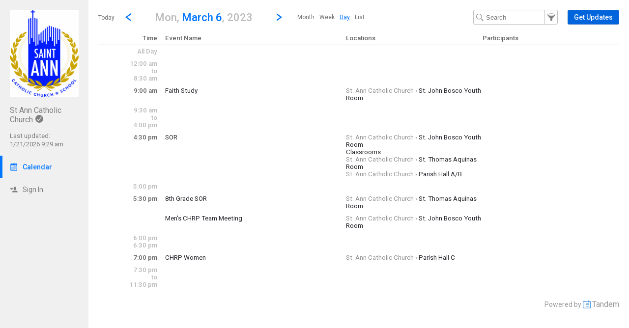

--- FILE ---
content_type: text/html; charset=UTF-8
request_url: http://stanncatholicchurch.tandem.co/index.php?type=view&action=day&cur_day=6&cur_month=3&cur_year=2023
body_size: 7668
content:
<!DOCTYPE html>
<html lang="en">
<head>
  <meta charset="utf-8">
    <link rel="canonical" href="http://stanncatholicchurch.tandem.co/" />
<script type="text/javascript">
var appInsights=window.appInsights||function(config){ function i(config){t[config]=function(){var i=arguments;t.queue.push(function(){t[config].apply(t,i)})}}var t={config:config},u=document,e=window,o="script",s="AuthenticatedUserContext",h="start",c="stop",l="Track",a=l+"Event",v=l+"Page",y=u.createElement(o),r,f;y.src=config.url||"https://az416426.vo.msecnd.net/scripts/a/ai.0.js";u.getElementsByTagName(o)[0].parentNode.appendChild(y);try{t.cookie=u.cookie}catch(p){}for(t.queue=[],t.version="1.0",r=["Event","Exception","Metric","PageView","Trace","Dependency"];r.length;)i("track"+r.pop());return i("set"+s),i("clear"+s),i(h+a),i(c+a),i(h+v),i(c+v),i("flush"),config.disableExceptionTracking||(r="onerror",i("_"+r),f=e[r],e[r]=function(config,i,u,e,o){var s=f&&f(config,i,u,e,o);return s!==!0&&t["_"+r](config,i,u,e,o),s}),t }({ instrumentationKey:"ececc94a-6e25-41e1-886e-8bdc90045a74", accountId: "11095" });
window.appInsights = appInsights;

        appInsights.queue.push(function () {
                appInsights.context.addTelemetryInitializer(function (envelope) {
                        var telemetryItem = envelope.data.baseData;
                        if (envelope.name === Microsoft.ApplicationInsights.Telemetry.Exception.envelopeType) {
                                var new_exceptions = [];
                                for (i in telemetryItem.exceptions) {
                                        if(telemetryItem.exceptions[i].message != 'null is not an object (evaluating \'elt.parentNode\')'
                                                && telemetryItem.exceptions[i].message != 'TypeError: null is not an object (evaluating \'elt.parentNode\')') {
                                                new_exceptions.push(telemetryItem.exceptions[i]);
                                        }
                                }

                                if(new_exceptions.length > 0) {
                                        telemetryItem.exceptions = new_exceptions;
                                } else {
                                        return false;
                                }
                        }
                });
        });
var properties = {}
properties["type"] = "view";
properties["action"] = "day";
properties["Screen Resolution"] = screen.width + "x" + screen.height;
appInsights.trackPageView("view - day", null, properties);
</script>
  <link rel="preconnect" href="https://fonts.googleapis.com">
  <link rel="preconnect" href="https://fonts.gstatic.com" crossorigin>
  <link rel="stylesheet" type="text/css" href="https://fonts.googleapis.com/css2?family=Roboto:wght@400;500&display=swap"/>
  <title>StAnn Calendar - March 6, 2023</title>
  <meta name="description" content="Easily view and search the St Ann Catholic Church Calendar 2026: Including holidays, team schedules and more.">
  <link rel="alternate" media="only screen and (max-width: 640px)" href="https://stanncatholicchurch.tandem.co/mobile/calendar/day/"/>  <meta name="robots" content="noindex" />
<link href="http://stanncatholicchurch.tandem.co/2.1.11/11237/css/css_30_default.php?&amp;v=322&amp;css_files=css_new_common_navigation.php%3Acss_new_common_list.php%3Acss_22_wizard.php%3Acss_new_view_day.php&amp;browser_name=Chrome&amp;colors_directory=&amp;special_event_color=%23FFFFFF&amp;ui=card&amp;title_font=" rel="stylesheet" type="text/css" />
<meta name="viewport" content="width=device-width, initial-scale=1" />
<!-- Le HTML5 shim, for IE6-8 support of HTML5 elements -->
<!--[if lt IE 9]>
<script src="http://html5shim.googlecode.com/svn/trunk/html5.js" crossorigin="anonymous"></script>
<![endif]-->

<script type="text/javascript">
var code_loc = '2.1.11/11237/';
var index_path = '/';
var code_revision = '11237';
var is_admin = '0';
var is_private = '0';
var host_id_link = '';
var ajax_prefix = 'index.php?' + host_id_link;
var date_format_code = '';
var time_format_code = '';
var body_style = null;
var container_style = null;
var print_active = false;
var beforePrint = function()
{
        if(!print_active)
        {
                container_style = $('#container').attr('style');
                body_style = $('#body').attr('style');

                if(container_style == null) container_style = '';
                if(body_style == null) body_style = '';

                $('#container').css('width', '100%').css('max-width', '100%').css('min-width', '100%');
                $('#body').css('width', '100%').css('max-width', '100%').css('min-width', '100%');
                print_active = true;
        };
};
var afterPrint = function()
{
        if(print_active)
        {
                $('#container').attr('style', container_style);
                $('#body').attr('style', body_style);
                print_active = false;
        };
};
if(window.matchMedia)
{
        var mediaQueryList = window.matchMedia('print');
        if(mediaQueryList)
        {
                mediaQueryList.addListener( function(mql)
                {
                        if(mql.matches)
                        {
                                beforePrint();
                        }
                        else
                        {
                                afterPrint();
                        }
                });
        }
}
window.onbeforeprint = beforePrint;
window.onafterprint = afterPrint;
</script>
<script type="text/javascript">
var ui_version = '22';
</script>
<script type="text/javascript" src="http://ajax.googleapis.com/ajax/libs/jquery/1.12.4/jquery.min.js" crossorigin="anonymous"></script>
<script>if (!window.jQuery) { document.write('<script src="2.1.11/11237/jscript/jquery-1.12.4.min.js" crossorigin="anonymous"><\/script>'); }</script>
<script type="text/javascript" src="2.1.11/11237/jscript/view/day.js?v=10"></script>
<style type="text/css">@import url(2.1.11/11237/jscript/date_picker/calendar-roboto.css);</style>
<script type="text/javascript" src="2.1.11/11237/jscript/date_picker/calendar.js?v=5"></script>
<script type="text/javascript" src="2.1.11/11237/jscript/date_picker/calendar-en.js"></script>
<script type="text/javascript" src="2.1.11/11237/jscript/date_picker/calendar-setup.js?v=3"></script>
<script type="text/javascript" src="2.1.11/11237/jscript/common/new_ui_wizard_common.js?v=53"></script>
<script type="text/javascript" src="2.1.11/11237/jscript/common/new_search_browse.js?v=107"></script>
<script type="text/javascript" src="2.1.11/11237/jscript/view/filter.js?v=30"></script>

<script type="text/javascript" src="2.1.11/11237/jscript/common/navigation.js?v=69"></script>
<link rel="shortcut icon" href="2.1.11/11237/favicon2.ico" />
</head>

<body>

<div id="more_section_menu" class="drop_menu" style="display: none;" role="menu" aria-label="More Main Sections"></div><div id="top_bar" class="top_bar" role="banner"><div id="top_bar_center" class="top_bar_center top_bar_center_flex"><div id="top_bar_account" class="top_bar_account" itemscope itemtype="http://schema.org/Organization"><div id="top_bar_account_logo" class="top_bar_account_logo"><img src="http://stanncatholicchurch.tandem.co/logos/11095-1.jpg" style="border: 0px;" alt="St Ann Catholic Church Logo" itemprop="logo" /></div><div id="top_bar_account_name" class="top_bar_account_name"><h1><span itemprop="name">St Ann Catholic Church</span><img src="2.1.11/11237/images/new_ui/done_circle_16px_gray.png" alt="Verified Account" width="16" height="16" data-tip-title="Verified Account" data-tip-body="This calendar is being updated by a verified admin." srcset="2.1.11/11237/images/new_ui/done_circle_16px_gray.png 1x, 2.1.11/11237/images/new_ui/done_circle_32px_gray.png 2x" class="branding_verify_icon" /></h1></div><div id="top_bar_account_abbrev" class="top_bar_account_abbrev">StAnn</div><div id="top_bar_account_verified" class="top_bar_account_verified"><div class="branding_verify_and_last_updated"><div class="branding_last_updated">Last updated:<br />1/21/2026 9:29 am</div></div></div><meta itemprop="url" content="https://stanncatholicchurch.tandem.co/" /></div><div id="top_bar_left" class="top_bar_left" role="navigation" aria-label="Main Sections"><a id="top_bar_link_calendar" class="top_bar_link_active top_bar_link_active_first" href="index.php?type=view&amp;action=month" data-count="0"><img src="2.1.11/11237/images/new_ui/calendar2_f0_mask_16px.png" alt="" width="16" height="16" srcset="2.1.11/11237/images/new_ui/calendar2_f0_mask_16px.png 1x, 2.1.11/11237/images/new_ui/calendar2_f0_mask_32px.png 2x" class="icon masked" /><span class="link_text">Calendar</span></a><a id="top_bar_link_login" class="top_bar_link" href="https://stanncatholicchurch.tandem.co/index.php?type=login&amp;action=form" data-count="0"><img src="2.1.11/11237/images/new_ui/sign_in_16px_gray.png" alt="" width="16" height="16" srcset="2.1.11/11237/images/new_ui/sign_in_16px_gray.png 1x, 2.1.11/11237/images/new_ui/sign_in_32px_gray.png 2x" class="icon" /><span class="link_text">Sign In</span></a><div id="more_section_link_container" class="drop_menu_toggler_container" onclick="show_hide_drop_menu('more_section_link_container','more_section_menu','left', 0, 0, false, 'more_section_link_container', 'top');" style="display: none;" aria-haspopup="true" aria-controls="more_section_menu"><a id="more_section_link" class="top_bar_header" href="javascript:void(0);" data-count="0"><img src="2.1.11/11237/images/new_ui/ellipsis_16px_gray.png" alt="" width="16" height="16" srcset="2.1.11/11237/images/new_ui/ellipsis_16px_gray.png 1x, 2.1.11/11237/images/new_ui/ellipsis_32px_gray.png 2x" class="icon" style="vertical-align: top;" /><span class="link_text">More</span><span class="drop_menu_toggler drop_menu_toggler_show_login"><i class="drop_menu_toggler_chevron drop_menu_toggler_chevron_down"></i></span></a></div></div><div id="top_bar_right" class="top_bar_right" role="navigation" aria-label="Additional Sections"><a id="top_bar_link_hide_nav" class="top_bar_link" href="javascript:hide_nav();" data-count="0" style="display: none;"><img src="2.1.11/11237/images/new_ui/stop_16px_gray.png" alt="" width="16" height="16" srcset="2.1.11/11237/images/new_ui/stop_16px_gray.png 1x, 2.1.11/11237/images/new_ui/stop_32px_gray.png 2x" class="icon" /><span class="link_text">Hide</span></a><a id="top_bar_link_collapse" class="top_bar_link top_bar_link_last" href="javascript:toggle_nav();" data-count="0" style="display: none;"><img src="2.1.11/11237/images/new_ui/left_16px_gray.png" alt="" width="16" height="16" srcset="2.1.11/11237/images/new_ui/left_16px_gray.png 1x, 2.1.11/11237/images/new_ui/left_32px_gray.png 2x" class="icon" /><span class="link_text">Collapse</span></a></div></div></div><div><input type="hidden" id="code_loc" name="code_loc" value="2.1.11/11237/" /></div>
  <script type="text/javascript" src="2.1.11/11237/jscript/tooltip/tooltip_roboto.js?v=19"></script>


<div id="container" class="container_flex container_full_nav container_view container_view_day" style="min-width: 827px;">

<div id="body" class="body_flex body_view body_view_day">

<div class="common_nav_header common_nav_header_view">
<div id="common_nav_jump_to" style="display: none;" role="dialog" aria-labelledby="common_nav_jump_to_label">
 <form method="get" action="index.php">
  <input id="form_date" type="text" name="date" class="new_wizard_input" value="3/6/2023" size="15" maxlength="10" aria-label="Jump to date" /> <script type="text/javascript">
 if(window.Calendar) {
  Calendar.setup
  ({
                  inputField  : "form_date",         // ID of the input field
                  ifFormat    : "%m/%d/%Y",    // the date format
                  button      : "form_date",       // ID of the button
                  step        : 1,
                  cache       : true,
                  electric    : false,
                  weekNumbers : false
  });
  }
 </script>
<div id="common_nav_jump_to_label" style="display: none;">Jump to date</div><input type="hidden" name="type" value="view" /><input type="hidden" name="action" value="day" />&nbsp;&nbsp;<a id="jump_close" href="javascript:hide('jump_close','common_nav_jump_to');" aria-controls="common_nav_jump_to">close</a>
<div class="common_button_container common_button_container_bottom">
<div class="common_button_outer common_button_outer_active"><div class="common_button common_button_active"><input type="submit" name="submit_button" class="common_button common_button_active" value="Go"/>
</div></div></div>
 </form>
</div>
 <div class="common_nav_navigation common_nav_navigation_with_day" role="navigation">
  <div class="common_nav_navigation_table">
  <div class="common_nav_navigation_tr">
   <div class="common_nav_date_navigation">
<a id="common_show_nav_link" class="show_nav_link" href="javascript:show_nav();" data-tip-title="#common_show_nav_link_tooltip_title" data-tip-body-id="common_show_nav_link_tooltip_body" aria-describedby="common_show_nav_link_tooltip_body" style="display: none;"><img src="2.1.11/11237/images/new_ui/hamburger_24px_gray.png" alt="Show Nav" width="24" height="24" srcset="2.1.11/11237/images/new_ui/hamburger_24px_gray.png 1x, 2.1.11/11237/images/new_ui/hamburger_48px_gray.png 2x" /></a><span id="common_show_nav_link_tooltip_title" class="sr-only">Show Menu</span>
<span id="common_show_nav_link_tooltip_body" class="sr-only">Click this to show the menu.</span>
<a id="common_nav_today_link" class="common_nav_link" href="index.php?type=view&amp;action=day&amp;cur_year=2026&amp;cur_month=1&amp;cur_day=21#day1-21" style="text-decoration: none;">Today</a><a class="common_nav_chevron common_nav_date_link" href="index.php?type=view&amp;action=day&amp;cur_day=05&amp;cur_month=03&amp;cur_year=2023" aria-label="Previous Day" data-tip-title="#common_nav_prev_date_link_tooltip_title" data-tip-body-id="common_nav_prev_date_link_tooltip_body" aria-describedby="common_nav_prev_date_link_tooltip_body"><i class="common_nav_chevron common_nav_chevron_left"></i></a><span id="common_nav_prev_date_link_tooltip_title" class="sr-only">Go to Previous Day</span>
<span id="common_nav_prev_date_link_tooltip_body" class="sr-only">Click here to view the |strong|previous|/strong| calendar day.</span>
<a id="common_nav_jump_to_title" class="common_nav_jump_to_title common_nav_jump_to_title_for_day" href="javascript:show_hide_check('common_nav_jump_to_title','common_nav_jump_to',true,12,0,'left',true,'bottom','false',250);" data-reposition='{"data": ["common_nav_jump_to_title","common_nav_jump_to",12,0,"left"]}' role="button" aria-label="Jump To Day" aria-haspopup="true" aria-controls="common_nav_jump_to" data-tip-title="#common_nav_jump_to_title_tooltip_title" data-tip-body-id="common_nav_jump_to_title_tooltip_body" aria-describedby="common_nav_jump_to_title_tooltip_body"><h2><span class="common_nav_smaller_title">Mon,&nbsp;</span><span class="common_nav_header_main_title">March 6</span><span class="common_nav_smaller_title">,&nbsp;2023</span></h2></a><span id="common_nav_jump_to_title_tooltip_title" class="sr-only">Jump to...</span>
<span id="common_nav_jump_to_title_tooltip_body" class="sr-only">...any day.</span>
<a class="common_nav_chevron common_nav_date_link" href="index.php?type=view&amp;action=day&amp;cur_day=07&amp;cur_month=03&amp;cur_year=2023" aria-label="Next Day" data-tip-title="#common_nav_next_date_link_tooltip_title" data-tip-body-id="common_nav_next_date_link_tooltip_body" aria-describedby="common_nav_next_date_link_tooltip_body"><i class="common_nav_chevron common_nav_chevron_right"></i></a><span id="common_nav_next_date_link_tooltip_title" class="sr-only">Go to Next Day</span>
<span id="common_nav_next_date_link_tooltip_body" class="sr-only">Click here to view the |strong|next|/strong| calendar day.</span>
<ul id="nav_views_box_inline" class="nav_views_box inline_list add_keyboard_navigation" role="menubar" tabindex="0" aria-label="Other Views"><li class="nav_view_button" role="menuitem" tabindex="-1"><a class="nav_view_button" href="index.php?type=view&amp;action=month&amp;cur_month=3&amp;cur_year=2023">Month</a></li><li class="nav_view_button" role="menuitem" tabindex="-1"><a class="nav_view_button" href="index.php?type=view&amp;action=week&amp;cur_month=3&amp;cur_year=2023&amp;cur_day=6">Week</a></li><li class="nav_view_button" role="menuitem" tabindex="-1"><span class="nav_view_button" data-reposition='{"data": ["nav_views_box_inline","more_nav_views",0,0,"left"]}' tabindex="0">Day</span></li><li class="nav_view_button" role="menuitem" tabindex="-1"><a class="nav_view_button" href="index.php?type=view&amp;action=list&amp;cur_month=3&amp;cur_year=2023">List</a></li></ul><div id="nav_views_box_dropdown" class="nav_views_box dropdown_box nav_views_box_thin"><span class="nav_view_button" onclick="show_hide_check('nav_views_box_dropdown', 'more_nav_views',true,0,0,'left','dropdown_box_active');" onKeyDown="show_hide_check('nav_views_box_dropdown', 'more_nav_views',true,0,0,'left','dropdown_box_active');" data-reposition='{"data": ["nav_views_box_dropdown","more_nav_views",0,0,"left"]}' tabindex="0" role="button" aria-haspopup="true" aria-controls="more_nav_views">Day</span><div id="nav_views_more_toggler" onclick="show_hide_check('nav_views_box_dropdown', 'more_nav_views',true,0,0,'left','dropdown_box_active');" onKeyDown="show_hide_check('nav_views_box_dropdown', 'more_nav_views',true,0,0,'left','dropdown_box_active');" data-reposition='{"data": ["nav_views_box_dropdown","more_nav_views",0,0,"left"]}' aria-label="Show More Other Views" tabindex="0" role="button" aria-haspopup="true" aria-controls="more_nav_views"><span class="toggler_chevron toggler_chevron_down"></span></div></div><div id="more_nav_views" style="display: none; height: 90px"><a class="nav_view_button" href="index.php?type=view&amp;action=month&amp;cur_month=3&amp;cur_year=2023">Month</a><a class="nav_view_button" href="index.php?type=view&amp;action=week&amp;cur_month=3&amp;cur_year=2023&amp;cur_day=6">Week</a><a class="nav_view_button" href="index.php?type=view&amp;action=list&amp;cur_month=3&amp;cur_year=2023">List</a></div>   </div>
   <div class="common_nav_options">
<form id="search_form" method="get" action="index.php" role="search" aria-label="Text" onSubmit="return(onFilterSearchSubmit());"><input id="search_input" class="common_nav_search_filter" type="text" name="search" value="" size="15" maxlength="30" placeholder="Search" aria-label="Search Text" /><a id="common_nav_search_filter" href="javascript:show_hide_check('common_nav_search_filter','common_nav_filters',true,6,0,'none',true,'bottom','false',550);" style="" aria-label="Filter" role="button" aria-haspopup="true" aria-controls="common_nav_filters" data-tip-title="#common_nav_search_filter_tooltip_title" data-tip-body-id="common_nav_search_filter_tooltip_body" aria-describedby="common_nav_search_filter_tooltip_body"></a><span id="common_nav_search_filter_tooltip_title" class="sr-only">Filter Events</span>
<span id="common_nav_search_filter_tooltip_body" class="sr-only">Filter the events that get displayed in this view by the categories: School, Group, Location, Equipment, Department, Event Type, and Activity.</span>
<input type="hidden" name="type" value="view" /><input type="hidden" name="action" value="day" /><input type="hidden" name="cur_year" value="2023" /><input type="hidden" name="cur_month" value="3" /><input type="hidden" name="cur_day" value="6" /></form><div id="main_action"><div class="common_button_container common_button_container_middle">
<div class="common_button_outer common_button_outer_active common_button_outer_single"><div class="common_button common_button_active"><a class="common_button common_button_active" href="index.php?type=user_accounts&amp;action=get_updates" role="button"><span class="common_button common_button_active">Get Updates</span></a></div></div></div>
</div>   </div>
  </div>
  </div>
 </div>
</div>
<div id="common_nav_filters" class="common_nav_filters common_nav_filters_panel" style="display: none;" role="dialog"> <form method="get" action="index.php" role="search" aria-label="Filter">
 <div class="common_nav_close_block"><a id="filters_close" href="javascript:hide('filters_close','common_nav_filters');" aria-controls="common_nav_filters">close</a></div>
<div class="common_nav_filter">
   <div id="groups_container" class=""><div id="groups_search_browse_list" class="search_browse_input_div search_browse_input_div_adaptive" style="display: none;"><div class="search_browse_input_div_table"><div class="search_browse_input_div_row"><input class="search_browse_input search_browse_input_adaptive search_browse_input_group" type="text" id="search_browse_input" name="search_input" aria-label="Search" value="" placeholder="Search here" autocomplete="off" onclick="checkForSearchText()" onkeydown="checkForSearchText()" onfocus="search_input_focus()" data-search_browse_section="" maxlength="100" /><a id="section_cancel_button" class="new_wizard_button section_cancel_button" href="javascript:actual_remove_options();">Done</a>
</div></div><div id="search_browse_list_div" class="search_browse_list_div search_browse_list_div_adaptive" style="display: none;" onclick="search_scroll()" onscroll="search_scroll()"></div></div>   <div id="groups_display_container" class="display_div_container" style="">
     <div class="display_div_main display_div_main_adaptive"><div id="groups_display" class="display_div display_div_unselected display_div_adaptive" style=""><div id="groups_add" class="selection_display selection_display_add"><a id="groups_modify" class="new_wizard_action_link add_link" href="javascript:set_section('groups');"><img src="2.1.11/11237/images/new_ui/group_16px_gray.png" alt="Group" width="16" height="16" aria-hidden="true" srcset="2.1.11/11237/images/new_ui/group_16px_gray.png 1x, 2.1.11/11237/images/new_ui/group_32px_gray.png 2x" />By Group<span class="add_icon" aria-hidden="true">+</span></a></div></div></div>
   </div>
<script type="text/javascript">
var current_search_browse_section_obj_id = 'groups';
</script>
</div>
</div>
<table class="new_wizard_table" style="width: 98%; padding-top: 15px;">
 <tr>
  <td class="new_wizard_title new_wizard_title_thin" style="width: 40%; vertical-align: middle;"><span id="extra_options_container_show" style=""><img src="2.1.11/11237/images/new_ui/navigation/next.png" alt="Show More Filters" width="8" height="8" srcset="2.1.11/11237/images/new_ui/navigation/next.png 1x, 2.1.11/11237/images/new_ui/navigation/next@2x.png 2x" />&nbsp;<a class="new_wizard_optional_link" href="javascript:show_div('extra_options_container')" aria-label="Show More Filters" aria-controls="extra_options_container">More Filters</a></span><span id="extra_options_container_hide" style="display: none;"><img src="2.1.11/11237/images/new_ui/navigation/down.png" alt="Hide More Filters" width="8" height="8" srcset="2.1.11/11237/images/new_ui/navigation/down.png 1x, 2.1.11/11237/images/new_ui/navigation/down@2x.png 2x" />&nbsp;<a class="new_wizard_optional_link" style="text-decoration: underline;" href="javascript:hide_div('extra_options_container')" aria-label="Hide More Filters" aria-controls="extra_options_container">More Filters</a></span></td>
  <td class="new_wizard_title new_wizard_title_thin" style="width: 60%; text-align: left; vertical-align: middle;" ><div class="new_wizard_optional_line">&nbsp;</div></td>
 </tr>
</table>
<div id="extra_options_container" style="display: none;">

<div class="common_nav_filter">
   <div id="locations_container" class=""><div id="locations_search_browse_list" class="search_browse_input_div search_browse_input_div_adaptive" style="display: none;"></div>   <div id="locations_display_container" class="display_div_container" style="">
     <div class="display_div_main display_div_main_adaptive"><div id="locations_display" class="display_div display_div_unselected display_div_adaptive" style=""><div id="locations_add" class="selection_display selection_display_add"><a id="locations_modify" class="new_wizard_action_link add_link" href="javascript:set_section('locations');"><img src="2.1.11/11237/images/new_ui/place_color_16px.png" alt="Location" width="16" height="16" aria-hidden="true" srcset="2.1.11/11237/images/new_ui/place_color_16px.png 1x, 2.1.11/11237/images/new_ui/place_color_32px.png 2x" />By Location<span class="add_icon" aria-hidden="true">+</span></a></div></div></div>
   </div>
</div>
</div>
</div><div><input type="hidden" id="filter_group" name="filter_group" value="" />
<input type="hidden" id="filter_location" name="filter_location" value="" />
</div>
      <input type="hidden" id="type" name="type" value="view" />
      <input type="hidden" id="action" name="action" value="day" />
      <input type="hidden" id="wizard_type" name="wizard_type" value="wizard" />
      <input type="hidden" id="wizard_id" name="wizard_id" value="tfs_Filter" />
<input type="hidden" name="cur_year" value="2023" /><input type="hidden" name="cur_month" value="3" /><input type="hidden" name="cur_day" value="6" /><div class="common_button_container common_button_container_bottom">
<div id="filter_submit_container_outer" class="common_button_outer common_button_outer_active"><div id="filter_submit_container_inner" class="common_button common_button_active"><input type="submit" name="submit_button" class="common_button common_button_active" value="Filter" id="filter_submit"/>
</div></div><div class="common_button_outer common_button_outer_inactive"><div class="common_button common_button_inactive"><a class="common_button common_button_inactive" href="javascript:document.getElementById('filter_clear').click();" role="button"><span class="common_button common_button_inactive">Clear Filters</span></a></div></div></div>
 </form>
 <form method="get" action="index.php">
  <div>
   <input type="hidden" name="type" value="view" />
   <input type="hidden" name="action" value="day" />
   <input type="hidden" name="clear_filter" value="1" />
<input type="hidden" name="cur_year" value="2023" /><input type="hidden" name="cur_month" value="3" /><input type="hidden" name="cur_day" value="6" />   <input style="display: none;" type="submit" id="filter_clear" value="clear" name="submit_button" />
  </div>
 </form>
 <div style="clear:both;"><a id="common_nav_advanced_filter" href="index.php?type=view&amp;action=custom_filter&amp;filter_section=month_view&amp;return_section=day" data-tip-title="#common_nav_advanced_filter_tooltip_title" data-tip-body-id="common_nav_advanced_filter_tooltip_body" aria-describedby="common_nav_advanced_filter_tooltip_body">Advanced Filter</a></div><span id="common_nav_advanced_filter_tooltip_title" class="sr-only">Select Multiple Calendar Filters</span>
<span id="common_nav_advanced_filter_tooltip_body" class="sr-only">The Advanced Filter allows the selection of multiple schools, departments, activities and group types by which to filter the calendar.  Only Events matching the chosen filters will be displayed on the calendar.</span>
</div>

<div class="view_day" role="main">

<!-- This table loops through the day by every half hour and displays events -->
<table class="view_day_block">

<!-- This table provides headers for the day view -->

 <thead>
 <tr class="view_day_row heading_row">
  <th style="width: 12%;" class="view_day_time_column view_day_even view_day_title_time_column">Time</th>
  <th style="width: 88%;" class="view_day_event_column view_day_even view_day_title_event_column">

   <table class="view_day_event">
    <thead>
    <tr>
     <th style="width: 40%;" class="view_day_title_event_name_column">
      <strong>Event Name</strong>
     </th>
     <th style="width: 30%;" class="view_day_title_event_location_column">
      <strong>Locations</strong>
     </th>
     <th style="width: 30%;" class="view_day_title_event_participant_column">
      <strong>Participants</strong>
     </th>
    </tr>
    </thead>
   </table>

  </th>
 </tr>

 </thead>
 <tbody>
 <tr class="view_day_row">
  <td style="width: 12%;" class="view_day_time_column view_day_time_column_no_group  view_day_combined view_day_even">
   <span>All Day</span><a id="allday"></a>
  </td>
  <td style="width: 88%;" class="view_day_event_column view_day_even">

&nbsp;  </td>
 </tr>

 <tr class="view_day_row">
  <td style="width: 12%;" class="view_day_time_column view_day_time_column_no_group view_day_even view_day_combined">
   <span>12:00 am<br />to<br />8:30 am</span><a id="12:00_am"></a>
  </td>
  <td style="width: 88%;" class="view_day_event_column view_day_even view_day_combined">

&nbsp;  </td>
 </tr>

 <tr class="view_day_row">
  <td style="width: 12%;" class="view_day_time_column view_day_time_column_no_group view_day_even">
   <span>9:00 am</span><a id="9:00_am"></a>
  </td>
  <td style="width: 88%;" class="view_day_event_column view_day_even">

   <table class="view_day_event view_day_event_no_group" onmouseover="vde_movr(this);" onmouseout="vde_mout(this);">
    <tr class="view_day_event">
     <td style="width: 40%;" class="view_day_event_first view_day_event_no_group view_day_event_data">
      <a id="e7472-2023-3-6" class="view_day_event_normal" href="index.php?type=view&amp;action=event&amp;id=7472" data-tip-title="#e7472-2023-3-6" data-tip-body-id="e7472-2023-3-6_body" aria-describedby="e7472-2023-3-6_body">Faith Study</a>
<div id="e7472-2023-3-6_body" class="sr-only">Monday,&nbsp;&nbsp;March&nbsp;&nbsp;6<br />9:00 am&nbsp;-&nbsp;10:30 am</div>     </td>
     <td style="width: 30%;" class="view_day_event_first view_day_event_no_group view_day_location_data">
      <a  href="index.php?type=local_facilities&action=details&id=4"><span class="parent">St. Ann Catholic Church  &rsaquo; </span>St. John Bosco Youth Room</a>
     </td>
     <td style="width: 30%;" class="view_day_event_first view_day_event_no_group view_day_participant_data">
      &nbsp;
     </td>
    </tr>
   </table>

  </td>
 </tr>
 <tr class="view_day_row">
  <td style="width: 12%;" class="view_day_time_column view_day_time_column_no_group view_day_even view_day_combined">
   <span>9:30 am<br />to<br />4:00 pm</span><a id="9:30_am"></a>
  </td>
  <td style="width: 88%;" class="view_day_event_column view_day_even view_day_combined">

&nbsp;  </td>
 </tr>

 <tr class="view_day_row">
  <td style="width: 12%;" class="view_day_time_column view_day_time_column_no_group view_day_even">
   <span>4:30 pm</span><a id="4:30_pm"></a>
  </td>
  <td style="width: 88%;" class="view_day_event_column view_day_even">

   <table class="view_day_event view_day_event_no_group" onmouseover="vde_movr(this);" onmouseout="vde_mout(this);">
    <tr class="view_day_event">
     <td style="width: 40%;" class="view_day_event_first view_day_event_no_group view_day_event_data">
      <a id="e6825-2023-3-6" class="view_day_event_normal" href="index.php?type=view&amp;action=event&amp;id=6825" data-tip-title="#e6825-2023-3-6" data-tip-body-id="e6825-2023-3-6_body" aria-describedby="e6825-2023-3-6_body">SOR</a>
<div id="e6825-2023-3-6_body" class="sr-only">Monday,&nbsp;&nbsp;March&nbsp;&nbsp;6<br />4:30 pm&nbsp;-&nbsp;5:30 pm</div>     </td>
     <td style="width: 30%;" class="view_day_event_first view_day_event_no_group view_day_location_data">
      <a  href="index.php?type=local_facilities&action=details&id=4"><span class="parent">St. Ann Catholic Church  &rsaquo; </span>St. John Bosco Youth Room</a><br /><a  href="index.php?type=local_facilities&action=details&id=38">Classrooms</a><br /><a  href="index.php?type=local_facilities&action=details&id=10"><span class="parent">St. Ann Catholic Church  &rsaquo; </span>St. Thomas Aquinas Room</a><br /><a  href="index.php?type=local_facilities&action=details&id=8"><span class="parent">St. Ann Catholic Church  &rsaquo; </span>Parish Hall A/B </a>
     </td>
     <td style="width: 30%;" class="view_day_event_first view_day_event_no_group view_day_participant_data">
      &nbsp;
     </td>
    </tr>
   </table>

  </td>
 </tr>
 <tr class="view_day_row">
  <td style="width: 12%;" class="view_day_time_column view_day_time_column_no_group view_day_even view_day_combined">
   <span>5:00 pm</span><a id="5:00_pm"></a>
  </td>
  <td style="width: 88%;" class="view_day_event_column view_day_even view_day_combined">

&nbsp;  </td>
 </tr>

 <tr class="view_day_row">
  <td style="width: 12%;" class="view_day_time_column view_day_time_column_no_group view_day_even">
   <span>5:30 pm</span><a id="5:30_pm"></a>
  </td>
  <td style="width: 88%;" class="view_day_event_column view_day_even">

   <table class="view_day_event view_day_event_no_group" onmouseover="vde_movr(this);" onmouseout="vde_mout(this);">
    <tr class="view_day_event">
     <td style="width: 40%;" class="view_day_event_first view_day_event_no_group view_day_event_data">
      <a id="e8744-2023-3-6" class="view_day_event_normal" href="index.php?type=view&amp;action=event&amp;id=8744" data-tip-title="#e8744-2023-3-6" data-tip-body-id="e8744-2023-3-6_body" aria-describedby="e8744-2023-3-6_body">8th Grade SOR</a>
<div id="e8744-2023-3-6_body" class="sr-only">Monday,&nbsp;&nbsp;March&nbsp;&nbsp;6<br />5:30 pm&nbsp;-&nbsp;7:00 pm</div>     </td>
     <td style="width: 30%;" class="view_day_event_first view_day_event_no_group view_day_location_data">
      <a  href="index.php?type=local_facilities&action=details&id=10"><span class="parent">St. Ann Catholic Church  &rsaquo; </span>St. Thomas Aquinas Room</a>
     </td>
     <td style="width: 30%;" class="view_day_event_first view_day_event_no_group view_day_participant_data">
      &nbsp;
     </td>
    </tr>
   </table>

  </td>
 </tr>
 <tr class="view_day_row">
  <td style="width: 12%;" class="view_day_time_column view_day_time_column_no_group view_day_even">
&nbsp;<a id="5:30_pm"></a>
  </td>
  <td style="width: 88%;" class="view_day_event_column view_day_even">

   <table class="view_day_event view_day_event_no_group" onmouseover="vde_movr(this);" onmouseout="vde_mout(this);">
    <tr class="view_day_event">
     <td style="width: 40%;" class="view_day_event_even view_day_event_no_group view_day_event_data">
      <a id="e9251-2023-3-6" class="view_day_event_normal" href="index.php?type=view&amp;action=event&amp;id=9251" data-tip-title="#e9251-2023-3-6" data-tip-body-id="e9251-2023-3-6_body" aria-describedby="e9251-2023-3-6_body">Men&#039;s CHRP Team Meeting</a>
<div id="e9251-2023-3-6_body" class="sr-only">Monday,&nbsp;&nbsp;March&nbsp;&nbsp;6<br />5:30 pm&nbsp;-&nbsp;8:00 pm</div>     </td>
     <td style="width: 30%;" class="view_day_event_even view_day_event_no_group view_day_location_data">
      <a  href="index.php?type=local_facilities&action=details&id=4"><span class="parent">St. Ann Catholic Church  &rsaquo; </span>St. John Bosco Youth Room</a>
     </td>
     <td style="width: 30%;" class="view_day_event_even view_day_event_no_group view_day_participant_data">
      &nbsp;
     </td>
    </tr>
   </table>

  </td>
 </tr>
 <tr class="view_day_row">
  <td style="width: 12%;" class="view_day_time_column view_day_time_column_no_group view_day_even view_day_combined">
   <span>6:00 pm<br />6:30 pm</span><a id="6:00_pm"></a>
  </td>
  <td style="width: 88%;" class="view_day_event_column view_day_even view_day_combined">

&nbsp;  </td>
 </tr>

 <tr class="view_day_row">
  <td style="width: 12%;" class="view_day_time_column view_day_time_column_no_group view_day_even">
   <span>7:00 pm</span><a id="7:00_pm"></a>
  </td>
  <td style="width: 88%;" class="view_day_event_column view_day_even">

   <table class="view_day_event view_day_event_no_group" onmouseover="vde_movr(this);" onmouseout="vde_mout(this);">
    <tr class="view_day_event">
     <td style="width: 40%;" class="view_day_event_first view_day_event_no_group view_day_event_data">
      <a id="e8432-2023-3-6" class="view_day_event_normal" href="index.php?type=view&amp;action=event&amp;id=8432" data-tip-title="#e8432-2023-3-6" data-tip-body-id="e8432-2023-3-6_body" aria-describedby="e8432-2023-3-6_body">CHRP Women</a>
<div id="e8432-2023-3-6_body" class="sr-only">Monday,&nbsp;&nbsp;March&nbsp;&nbsp;6<br />7:00 pm&nbsp;-&nbsp;9:00 pm</div>     </td>
     <td style="width: 30%;" class="view_day_event_first view_day_event_no_group view_day_location_data">
      <a  href="index.php?type=local_facilities&action=details&id=9"><span class="parent">St. Ann Catholic Church  &rsaquo; </span>Parish Hall C </a>
     </td>
     <td style="width: 30%;" class="view_day_event_first view_day_event_no_group view_day_participant_data">
      &nbsp;
     </td>
    </tr>
   </table>

  </td>
 </tr>
 <tr class="view_day_row">
  <td style="width: 12%;" class="view_day_time_column view_day_time_column_no_group view_day_even view_day_combined">
   <span>7:30 pm<br />to<br />11:30 pm</span><a id="7:30_pm"></a>
  </td>
  <td style="width: 88%;" class="view_day_event_column view_day_even view_day_combined">

&nbsp;  </td>
 </tr>

 </tbody>
</table>

</div>

<input type="hidden" id="event_disable_school_locations" name="event_disable_school_locations" value="1" />
<input type="hidden" id="beta" name="beta" value="" />
<input type="hidden" id="calendar_navigation" name="calendar_navigation" value="" />
<input type="hidden" id="vdata" name="vdata" value="" />
<input type="hidden" name="hidden_tbd_text" id="hidden_tbd_text" value="TBD" />
<input type="hidden" id="enable_schools" name="enable_schools" value="0" />
<input type="hidden" id="enable_new_ui" name="enable_new_ui" value="1" />
<input type="hidden" id="ui" name="ui" value="card" />
<input type="hidden" id="config_ui" name="config_ui" value="" />
</div>

<div id="footer" class="footer_flex">
 <div class="footer_center_flex">
<div class="footer_scheduled_with_tandem">Powered by <img src="2.1.11/11237/images/tandem_icon2_16px.png" srcset="2.1.11/11237/images/tandem_icon2_16px.png 1x, 2.1.11/11237/images/tandem_icon2_32px.png 2x" width="16" height="16" style="vertical-align: top;" alt="Powered by Tandem" /> <a href="https://www.tandem.co/">Tandem</a></div>
</div>
</div>

</div>

</body>
</html>

--- FILE ---
content_type: text/css; charset=utf-8
request_url: http://stanncatholicchurch.tandem.co/2.1.11/11237/css/css_30_default.php?&v=322&css_files=css_new_common_navigation.php%3Acss_new_common_list.php%3Acss_22_wizard.php%3Acss_new_view_day.php&browser_name=Chrome&colors_directory=&special_event_color=%23FFFFFF&ui=card&title_font=
body_size: 36910
content:

body
{
        top:0!important;
        background-color: #FFFFFF;
        margin: 0px auto 5px;
        padding: 0px;
        font-size: 10pt;
        font-family: Roboto, sans-serif;
        text-align: center;
}

div.skiptranslate,#google_translate_element2{display:none!important}

a, a:link, a:visited, a:active, a:hover
{
        font-weight: normal;
        font-family: Roboto, sans-serif;
        text-decoration: none;
}

a, a:link   { color: #0076FF; }
a:visited   { color: #0076FF; }
a:hover     { color: #EF9D00; cursor: pointer; text-decoration: underline; }
a:active    { color: #EF9D00; cursor: pointer; text-decoration: underline; }

h1, h2, h3, h4
{
        display: inline-block;
        margin: 0px;
        padding: 0px;
        font-size: 1em;
        font-weight: inherit;
}

strong, b, th
{
        font-weight: 500;
}

select.dropdown
{
        color: #25272C;
        background-color: #FFFFFF;
        border: 1px solid #888888;
        padding: 2px;
        font: normal 10pt Roboto, sans-serif;
}

input.text
{
        color: #25272C;
        background-color: #FFFFFF;
        border: 1px solid #888888;
        padding: 2px;
        font: normal 10pt Roboto, sans-serif;
}

input.button
{
        font: 500 11px Roboto, sans-serif !important;
        line-height: normal !important;
        padding: 1px 6px;
        cursor: pointer;
}

div.container, div.container_mini, div.container_flex
{

        margin: 0px 0px 0px 180px;
        
        padding: 0px;
}

div.container, div.container_full.container
{

        min-width: 827px;
        
}

div.container_mini  { width: 790px; }

div.container_flex  { min-width: 827px; }

@media all and (min-width: 1517px)
{
        div#container.container_with_panel
        {
                margin-right: 480px;
        }

        div#container.container_with_panel div#notice_container
        {
                margin-right: 480px;
        }

        div#container.container_with_panel #common_nav_add_panel
        {
                box-shadow: none;
                border-left: 1px solid #000000;
        }
}



@media all and (min-width: 717px)
{
        div#container.container_full_nav.container_small.container
        {
                margin-left: 0px;
        }

        div#container.container_full_nav.container_small.container div#notice_container
        {
                margin-left: 180px;
        }
}

@media all and (min-width: 877px)
{
        div#container.container_full_nav.container_medium.container
        {
                margin-left: 0px;
        }

        div#container.container_full_nav.container_medium.container div#notice_container
        {
                margin-left: 180px;
        }
}

@media all and (min-width: 1037px)
{
        div#container.container_full_nav.container_large.container
        {
                margin-left: 0px;
        }

        div#container.container_full_nav.container_large.container div#notice_container
        {
                margin-left: 180px;
        }
}

@media all and (min-width: 1197px)
{
        div#container.container_full_nav.container_xlarge.container
        {
                margin-left: 0px;
        }

        div#container.container_full_nav.container_xlarge.container div#notice_container
        {
                margin-left: 180px;
        }
}

@media all and (min-width: 1424px)
{
        div#container.container_full_nav.container
        {
                margin-left: 0px;
        }

        div#container.container_full_nav.container div#notice_container
        {
                margin-left: 180px;
        }
}

@media all and (min-width: 469px)
{
        div#container.container_mini_nav.container_small.container
        {
                margin-left: 0px;
        }

        div#container.container_mini_nav.container_small.container div#notice_container
        {
                margin-left: 56px;
        }
}

@media all and (min-width: 629px)
{
        div#container.container_mini_nav.container_medium.container
        {
                margin-left: 0px;
        }

        div#container.container_mini_nav.container_medium.container div#notice_container
        {
                margin-left: 56px;
        }
}

@media all and (min-width: 789px)
{
        div#container.container_mini_nav.container_large.container
        {
                margin-left: 0px;
        }

        div#container.container_mini_nav.container_large.container div#notice_container
        {
                margin-left: 56px;
        }
}

@media all and (min-width: 949px)
{
        div#container.container_mini_nav.container_xlarge.container
        {
                margin-left: 0px;
        }

        div#container.container_mini_nav.container_xlarge.container div#notice_container
        {
                margin-left: 56px;
        }
}

@media all and (min-width: 1176px)
{
        div#container.container_mini_nav.container
        {
                margin-left: 0px;
        }

        div#container.container_mini_nav.container div#notice_container
        {
                margin-left: 56px;
        }
}

@media all and (min-width: 829px)
{
        div#container.container_double_nav.container_small.container
        {
                margin-left: 0px;
        }

        div#container.container_double_nav.container_small.container div#notice_container
        {
                margin-left: 236px;
        }
}

@media all and (min-width: 989px)
{
        div#container.container_double_nav.container_medium.container
        {
                margin-left: 0px;
        }

        div#container.container_double_nav.container_medium.container div#notice_container
        {
                margin-left: 236px;
        }
}

@media all and (min-width: 1149px)
{
        div#container.container_double_nav.container_large.container
        {
                margin-left: 0px;
        }

        div#container.container_double_nav.container_large.container div#notice_container
        {
                margin-left: 236px;
        }
}

@media all and (min-width: 1309px)
{
        div#container.container_double_nav.container_xlarge.container
        {
                margin-left: 0px;
        }

        div#container.container_double_nav.container_xlarge.container div#notice_container
        {
                margin-left: 236px;
        }
}

@media all and (min-width: 1536px)
{
        div#container.container_double_nav.container
        {
                margin-left: 0px;
        }

        div#container.container_double_nav.container div#notice_container
        {
                margin-left: 236px;
        }
}

        

div.sm_spacer, div.smaller_spacer, div.conflict_sm_spacer, div.container_spacer, div.navigation_spacer
{
	display: none;
}

div.body, div.body_mini, div.body_no_padding, div.body_flex, div.body_no_padding_flex
{
        background-color: #FFFFFF;
        margin: 0px auto;
        text-align: center;

        padding: 0px 0px 20px;
        
}


div.body, div.body_mini, div.body_flex
{
        padding: 0px 20px 20px;
}

div.body                 { max-width: 984px; }
div.body_mini            { width: 790px; }
div.body_no_padding      { max-width: 1024px; }
        

div.body_flex            { min-width: 787px; }
div.body_no_padding_flex { min-width: 827px; }

div.body form
{
        margin: 0px;
        padding: 0px;
}


div#footer
{
        width: 100%;
        color: #999999;
        margin: 0px 0px 20px;
        padding: 0px;
        box-sizing: border-box;
        font: 7pt Roboto, sans-serif;
}

div#footer a:link, div#footer a:visited, div#footer a:hover
{
        font: normal 7pt Roboto, sans-serif;
        text-decoration: underline;
}

div#footer a:link      { color: #999999; }
div#footer a:visited   { color: #999999; }
div#footer a:hover     { color: #EF9D00; }
div#footer a:active    { color: #EF9D00; }

div.footer_center, div.footer_center_no_padding, div.footer_center_flex, div.footer_center_no_padding_flex
{
        margin-left: auto;
        margin-right: auto;
}

div.footer_center, div.footer_center_flex
{
        padding-left: 20px;
        padding-right: 20px;
}

div.footer_organization_description
{
        text-align: left;
        vertical-align: top;
        font-size: 14px;
        line-height: 16px;
        margin-right: 170px;
}

div.footer_scheduled_with_tandem
{
        clear: both;
        height: 16px;
        text-align: right;
        vertical-align: top;
        font-size: 14px;
        line-height: 16px;
}

div.footer_scheduled_with_tandem_float
{
        clear: none;
        float: right;
}

div#footer div.footer_organization_description a:link, div#footer div.footer_organization_description a:visited, div#footer div.footer_organization_description a:hover
{
        font-size: 14px;
        line-height: 16px;
        text-decoration: underline;
        vertical-align: top;
}

div#footer div.footer_organization_description a:hover, div#footer div.footer_organization_description a:active
{
        text-decoration: underline;
}

div#footer div.footer_scheduled_with_tandem a:link, div#footer div.footer_scheduled_with_tandem a:visited, div#footer div.footer_scheduled_with_tandem a:hover
{
        font-size: 16px;
        line-height: 16px;
        text-decoration: none;
        vertical-align: top;
}

div#footer div.footer_scheduled_with_tandem a:hover, div#footer div.footer_scheduled_with_tandem a:active
{
        text-decoration: underline;
}

div.footer_server_info
{
        color: #FFFFFF;
}

#dhtmltooltip
{
        position: absolute;
        left: -300px;
        z-index: 100;
        width: 150px;
        margin: 0px;
        border: 1px solid #999;
        box-shadow: 0 0 5px #999;
        border-radius: 3px;
        padding: 0px;
        font: normal 12px Roboto, sans-serif;
        text-align: left;

}

#dhtmltooltipheader
{
        z-index: 100;
        margin: 0px;
        border-bottom: 1px dashed transparent;
        border-top-left-radius: 3px;
        border-top-right-radius: 3px;
        padding: 5px;
        background-color: #F0F0F0;
        color: #25272C;
        font: 500 14px Roboto, sans-serif;
        text-align: left;
}

#dhtmltooltipbody
{
        z-index: 100;
        max-height: 400px;
        overflow-y: auto;
        margin: 0px;
        border-bottom-left-radius: 3px;
        border-bottom-right-radius: 3px;
        padding: 5px;
        background-color: #FFFFFF;
        font: normal 12px Roboto, sans-serif;
        text-align: left;
}

#dhtmltooltipbody table
{
        margin: 0px;
        padding: 0px;
        border-collpase: collapse;
        border-spacing: 0px;
}

#dhtmltooltipbody table td
{
        padding: 0px;
}

#dhtmltooltipbody table td:first-child
{
        padding-right: 5px;
}

.dhtmlpointer
{
        position: absolute;
        left: -300px;
        z-index: 101;
}


.sr-only
{
        position: absolute;
        width: 1px;
        height: 1px;
        padding: 0;
        margin: -1px;
        overflow: hidden;
        clip: rect(0, 0, 0, 0);
        white-space: nowrap;
        border-width: 0;
}

div.common_container_small, div.common_container_medium, div.common_container_large, div.common_container_xlarge, div.common_container_full
{
        margin-left: auto !important;
        margin-right: auto !important;
        box-sizing: border-box;
}

div.common_container_small
{
        min-width: 283px;
        max-width: 300px;
}

div.common_container_small img
{
        max-width: 270px;
}

div.common_container_medium
{
        min-width: 443px;
        max-width: 460px;
}

div.common_container_medium img
{
        max-width: 430px;
}

div.common_container_large
{
        min-width: 603px;
        max-width: 620px;
}

div.common_container_large img
{
        max-width: 590px;
}

div.common_container_xlarge
{
        min-width: 763px;
        max-width: 780px;
}

div.common_container_xlarge img
{
        max-width: 750px;
}

div.common_container_full
{
        min-width: 827px;
        max-width: 984px;
}

div.common_container_full img
{
        max-width: 994px;
}

/* Default Section Headers */

div.section_header
{
        background-color: #FFFFFF;
        color: #0076FF;
        font: 500 18pt Roboto, sans-serif;
        margin: 0px auto;
        padding: 0px;
        text-align: left;
}

div#section_header_login, div#section_header_fixed
{
        padding: 20px 0px 0px 0px;
        background-color: #FFFFFF;
        color: #0076FF;
        font: 500 18pt Roboto, sans-serif;
        text-align: left;
        vertical-align: top;
}

div#section_header_login    { width: 500px; margin: 0px auto; }
div#section_header_fixed    { margin: 0px; }



div#section_header_fixed img
{
        padding-right: 3px;
}

.clearboth
{
        clear: both;
        background-color: #000000;
}

table
{
        border-spacing: 0px;
        border-width: 0px;
}

table th, table td
{
        padding: 0px;
}

img
{
        border: 0px;
}

img.masked              { background-color: #0076FF; }
img.masked_black        { background-color: #000; }
img.masked_gray         { background-color: #808080; }
img.masked_hover        { background-color: #EF9D00; }
img.masked_accent       { background-color: #0076FF; }
img.masked_approve      { background-color: #5EDB8B; }
img.masked_decline      { background-color: #BC3129; }
img.masked_attention    { background-color: #EDC802; }
img.masked_inactive     { background-color: #9b9c9e; }


div.login_bar_logged_out
{
        height: 32px;
}

div.login_bar_logged_in
{
        height: 48px;
}

div.login_bar, div.top_bar
{
        
}

div.login_bar
{
        background-color: #F0F0F0;
}

div.login_bar_no_top
{
        
}

div.top_bar
{
        width: 180px;
        position: fixed;
        top: 0;
        left: 0;
        bottom: 0;
        max-height: 100vh;
        background-color: #F0F0F0;
        box-shadow: unset;
        text-align: left;
        z-index: 1;
}

div.top_bar.mini
{
        width: 56px;
}

div.top_bar.dark
{
        background-color: #E0E0E0;
        box-shadow: unset;
}

div.top_bar.top_bar_sub
{
        margin-left: 56px;
}

div#top_bar_account a#hide_nav, div#top_bar_account a#collapse_nav
{
        display: none;
        position: absolute;
        right: 2px;
        top: 0px;
        color: #999999;
        font-size: 12pt;
        line-height: 12pt;
}

div#top_bar_account a#collapse_nav
{
        font-size: 18pt;
        right: 5px;
}

div.top_bar.mini div#top_bar_account a#collapse_nav
{
        
}

div#top_bar_account a#hide_nav:hover, div#top_bar_account a#hide_nav:active, 
 div#top_bar_account a#collapse_nav:hover, div#top_bar_account a#collapse_nav:active
{
        color: #EF9D00;
        text-decoration: none;
}

div#top_bar_account:hover a#hide_nav, div#top_bar_account:hover a#collapse_nav
{
        display: block;
}

div#container.container_mini_nav
{
        margin-left: 56px;
}

div#container.container_no_nav
{
        margin-left: 0px;
}

div#container.container_double_nav
{
        margin-left: 236px;
}

div.top_bar.mini div#top_bar_account_logo
{
        padding-top: 5px;
        padding-left: 5px;
        padding-right: 5px;
}

div.top_bar.mini div#top_bar_account_logo img
{
        max-width: 46px;
}

div.top_bar.mini div#top_bar_account_name, div.top_bar.mini div#top_bar_account_verified
{
        display: none;
}

div#top_bar_account_abbrev
{
        display: none;
}

div.top_bar.mini div#top_bar_account_abbrev
{
        display: block;
}

div.top_bar.mini a.top_bar_link .link_text,
 div.top_bar.mini a.top_bar_header .link_text,
 div.top_bar.mini a.top_bar_link_active .link_text,
 div.top_bar.mini a.top_bar_header_active .link_text,
 div.top_bar.mini a.top_bar_link_special .link_text,
 div.top_bar.mini a#account_section_link span.login_bar_account_user_name,
 div.top_bar.mini a#account_section_link span.drop_menu_toggler_show_login,
 div.top_bar.mini a#more_section_link span.drop_menu_toggler_show_login,
 div.top_bar.mini .new_bubble
{
        display: none;
}

div.top_bar span.notify_bubble
{
        position: absolute;
        top: 7px;
        left: 28px;
        margin-left: 0px;
        font-size: 10px;
        line-height: 10px;
}

a.top_bar_link_active span.notify_bubble
{
        left: 23px;
}

div.top_bar.mini a.top_bar_link .icon,
div.top_bar.mini a.top_bar_header .icon,
div.top_bar.mini a.top_bar_link_active .icon,
div.top_bar.mini a.top_bar_header_active .icon,
div.top_bar.mini a.top_bar_link_special .icon
{
        margin-right: 0px;
}

div.login_bar_center
{
        margin-top: 0px;
}

div.login_bar_center_no_top
{
        
}

div.login_bar_right
{
        position: absolute;
        bottom: 0;
        left: 0;
}

div.login_bar_right_no_top
{
        
}

div.top_bar_center, div.top_bar_left, div.top_bar_right
{
        vertical-align: top;
}

div.top_bar_center, div.top_bar_center_flex
{
        z-index: 1;
        margin-top: 0px;
        white-space: nowrap;
}

div.top_bar_center
{
        
}

div.top_bar_center_flex
{
        
}

div.top_bar_left
{
        display: block;
        overflow: hidden;
}

div.top_bar_right
{
        position: absolute;
        bottom: 0;
        right: 0;
        left: 0;
        z-index: 10;
}

div.top_bar.dark div.top_bar_right
{
        
}

div#top_bar_account, div#top_bar_account_logo, div#top_bar_account_name, div#top_bar_account_verified, div#top_bar_account_website
{

}

div#top_bar_account
{
        
}

div#top_bar_account_logo
{
        margin: 0px auto;
        padding: 20px 20px 0px 20px;
        text-align: center;
}

div#top_bar_account_logo img
{
        text-align: center;
        max-width: 140px;
}

div#top_bar_account_name, div#top_bar_account_abbrev
{
        padding: 15px 20px;
}

div#top_bar_account_abbrev
{
        padding-left: 5px;
        padding-right: 5px;
        padding-bottom: 5px;
        text-align: center;
        word-break: break-all;
}

div#top_bar_account_name, div#top_bar_account_name h1, div#top_bar_account_abbrev
{
        font-size: 12pt;
        color: #7F7F7F;
        white-space: normal;
}

div.top_bar_account_name img, div#top_bar_account_abbrev img
{
        padding-left: 5px;
        vertical-align: top;
}

div#top_bar_account_verified
{
        padding: 0px 20px 15px;
}

div#top_bar_account_verified div.branding_verify_and_last_updated
{
        display: block;
        padding: 0px;
        color: #7F7F7F;
        font-size: 10pt;
        line-height: 17px;
        vertical-align: top;
        white-space: normal;
}

div#top_bar_account_verified div.branding_verify_and_last_updated div.branding_verify
{

}

div#top_bar_account_verified div.branding_verify_and_last_updated div.branding_verify img
{
        vertical-align: top;
        padding-right: 5px;
}

div#top_bar_account_verified div.branding_verify_and_last_updated div.branding_last_updated
{

}

div#tandem_logo
{
        display: block;
        margin-top: 7px;
        margin-right: 10px;
        padding-left: 10px;
}

a.login_bar_link
{
        display: block;
        height: 16px;
        padding: 15px 20px;
        color: #7F7F7F;
        font-size: 14px;
        font-family: Roboto, sans-serif;
        text-decoration: none;
        vertical-align: middle;
        line-height: 16px;
}

a.login_bar_link_active
{
        font-weight: 500;
}

a.login_bar_verify, span.login_bar_verify,
 a.login_bar_notify, span.login_bar_notify
{
        display: block;
        height: 16px;
        margin-top: 0px;
        padding: 15px 5px;
        font-size: 11px;
        font-family: Roboto, sans-serif;
        text-decoration: none;
        vertical-align: middle;
        line-height: 16px;
}

a.login_bar_verify:hover img, a.login_bar_notify:hover img
{
        opacity: 0.7;
}

a.login_bar_verify_no_top, span.login_bar_verify_no_top,
 a.login_bar_notify_no_top, span.login_bar_notify_no_top
{
        
}

a.login_bar_link:hover, a.login_bar_notify:hover
{
        color: #EF9D00;

}

a.login_bar_link_no_top, a.login_bar_link_no_top:hover
{

}

a.login_bar_link_no_top:hover
{

}

a.login_bar_account
{
        color: #7F7F7F;
        display: block;
        height: 26px;
        margin-top: 0px;
        margin-bottom: 5px;
        padding: 15px 20px;
        font-size: 14px;
        font-family: Roboto, sans-serif;
        text-decoration: none;
        vertical-align: middle;
        line-height: 16px;
}

a.login_bar_account:hover, a.login_bar_account:active
{
        color: #EF9D00;

}

a.login_bar_account img
{
        margin-right: 5px;
}

a.login_bar_account span
{
        display: inline-block;
        height: 16px;
        padding: 5px 0px;
        line-height: 16px;
        vertical-align: top;
}

a.login_bar_account_no_top
{

}

img.app_logo, img.app_logo_no_text
{
        margin-left: 10px;
        margin-right: 10px;
}

img.app_logo
{
        margin-top: 14px;
}

img.app_logo_no_text
{
        margin-top: 11px;
}

a.top_bar_link, a.top_bar_link:link, a.top_bar_link:visited,
 a.top_bar_header, a.top_bar_header:link, a.top_bar_header:visited,
 a.top_bar_link_active, a.top_bar_link_active:link, a.top_bar_link_active:visited,
 a.top_bar_header_active, a.top_bar_header_active:link, a.top_bar_header_active:visited,
 a.top_bar_link_special, a.top_bar_link_special:link, a.top_bar_link_special:visited
{
        position: relative;
        display: block;
        padding: 15px 20px;
        color: #7F7F7F;
        font-size: 14px;
        line-height: 16px;
        white-space: normal;
        font-family: Roboto, sans-serif;
        text-decoration: none;
        vertical-align: middle;
}

a.top_bar_link_active, a.top_bar_link_active:link, a.top_bar_link_active:visited,
 a.top_bar_header_active, a.top_bar_header_active:link, a.top_bar_header_active:visited
{
        color: #0076FF;
        border-left: 5px solid #0076FF;
        padding-left: 15px;
        font-weight: 500;
}

a.top_bar_link_special, a.top_bar_link_special:link, a.top_bar_link_special:visited
{
        background-color: #0065dc;
        color: #FFFFFF;
}

a.top_bar_link:hover, a.top_bar_header:hover,
 a.top_bar_link_active:hover, a.top_bar_header_active:hover
{
        color: #EF9D00;

}

a.top_bar_link:focus-visible, a.top_bar_header:focus-visible, a.top_bar_link_active:focus-visible, a.top_bar_header_active:focus-visible, a.top_bar_link_special:focus-visible
{
        outline-offset: -1px;
}

div.top_bar.top_bar_org a.top_bar_link,
 div.top_bar.top_bar_org a.top_bar_header,
 div.top_bar.top_bar_org a.top_bar_link_active,
 div.top_bar.top_bar_org a.top_bar_header_active,
 div.top_bar.top_bar_org a.top_bar_link_special
{
        padding-left: 0px;
        padding-right: 0px;
        text-align: center;
}

div.top_bar.top_bar_org a.top_bar_link_active
{
        background-color: #F0F0F0;
}

a.top_bar_header:hover
{

}

div.drop_menu_toggler_container:hover a.top_bar_header
{

}

a.top_bar_link:hover, a.top_bar_header:hover
{

}

a.top_bar_link_active:hover, a.top_bar_header_active:hover
{

}

a.top_bar_link_special:hover
{
        background-color: #4d94e8;
}

a.top_bar_link_special:active
{
        background-color: #3573b9;
}

a.top_bar_header
{
        color: #333333;
        cursor: pointer;
}

a.top_bar_link_active_first
{
        
}

a.top_bar_link_active_last
{
        
}

.notify_bubble, .new_bubble
{
        display: inline-block;
        margin-left: 5px;
        background-color: #BC3129 !important;
        border-radius: 2px;
        color: #FFFFFF;
        font-size: 12px;
        font-weight: 500;
        vertical-align: top;
        line-height: 12px;
        padding: 2px 3px;
}

.new_bubble
{
        background-color: #0076FF !important;
        color: #FFFFFF;
}

a.top_bar_link .icon, a.top_bar_header .icon, a.top_bar_link_active .icon, a.top_bar_header_active .icon, a.top_bar_link_special .icon, a.drop_menu_link .icon, a.drop_menu_header .icon
{
        margin-right: 10px;
        vertical-align: top;
}

a#more_section_link, a#account_section_link
{
        
}

a#account_section_link
{
        height: auto;
        padding-right: 20px;
}

a#account_section_link span.login_bar_account_user_name
{
        width: 100px;
        height: auto;
        line-height: 13px;
        padding: 0px;
        text-align: left;
        vertical-align: middle;
        white-space: normal;
}

a#account_section_link span.login_bar_account_user_name_no_profile_pic
{
        width: 121px;
}

a#account_section_link img
{
        margin-left: 0px;
        margin-right: 10px;
        vertical-align: middle;
}

#more_section_link_container, #account_section_link_container
{
        display: block;
}

.drop_menu
{
        position: fixed;
        z-index: 100;
        background-color: #F0F0F0;
        background-color: #FFFFFF;
        border: 1px solid #C0C0C0;
        border-radius: 3px;
        box-shadow: 0 0 5px #DFDFDF;
        text-align: left;
}

.drop_menu_right
{
        text-align: right;
}

.drop_menu_active
{
        background-color: #FFFFFF;
}

div.drop_menu_divider
{
        height: 1px;
        margin-top: 4px;
        margin-bottom: 4px;
        background-color: #666666;
}

div.drop_menu_toggler_container
{
        display: inline-block;
        cursor: pointer;
}

div.drop_menu_toggler, div.drop_menu_toggler_show, div.drop_menu_toggler_show_login, span.drop_menu_toggler, span.drop_menu_toggler_show_login, a#account_section_link span.drop_menu_toggler_show_login
{
        display: block;
        float: left;
        width: 14px;
        height: 14px;
        padding: 16px 10px 16px 5px;
        cursor: pointer;
}

a#more_section_link span.drop_menu_toggler_show_login
{
        position: absolute;
        right: 20px;
        padding-top: 1px;
        padding-bottom: 1px;
}

div.drop_menu_toggler_show_login, span.drop_menu_toggler_show_login, a#account_section_link span.drop_menu_toggler_show_login
{
        float: none;
        display: inline-block;
        vertical-align: middle;
        padding: 0px 0px 2px 5px;
}

div.drop_menu_toggler_container:hover div.drop_menu_toggler_show,
 div.drop_menu_toggler_container:hover div.drop_menu_toggler_show_login, div.drop_menu_toggler_container:hover span.drop_menu_toggler_show_login, div.drop_menu_toggler_container:hover a#account_section_link span.drop_menu_toggler_show_login,
 div.drop_menu_toggler_container:hover a, div.drop_menu_toggler_container:hover span
{
	background-color: transparent;
}

div.drop_menu_toggler_container:hover a#account_section_link div.drop_menu_toggler_show_login, div.drop_menu_toggler_container:hover a#account_section_link span.drop_menu_toggler_show_login, div.drop_menu_toggler_container:hover a#account_section_link span.drop_menu_toggler_show_login,
 div.drop_menu_toggler_container:hover a#account_section_link, div.drop_menu_toggler_container:hover a#account_section_link span
{
        
}

div.drop_menu_toggler_container:hover div.drop_menu_toggler_show, div.drop_menu_toggler_container:hover div.drop_menu_toggler_show_login, div.drop_menu_toggler_container:hover span.drop_menu_toggler_show_login, div.drop_menu_toggler_container:hover a#account_section_link span.drop_menu_toggler_show_login, div.drop_menu_toggler_container:hover a
{
        
}

div.drop_menu_toggler_container a
{
        padding-right: 5px;
}

.drop_menu_toggler_chevron
{
        position: relative;
        display: block;
        height: 14px;
        width: 14px;
}

.drop_menu_toggler_chevron:before, .drop_menu_toggler_chevron:after
{
        position: absolute;
        display: block;
        content: "";
        border: 7px solid transparent;
}

.drop_menu_toggler_chevron_down:before
{
        top: 5px;
        border-top-color: #666666;
}

.drop_menu_toggler_chevron_down:after
{
        top: 2px;
        border-top-color: #F0F0F0;
}

.drop_menu_toggler_chevron_up:before
{
        top: -3px;
        border-bottom-color: #666666;
}

.drop_menu_toggler_chevron_up:after
{
        top: 0px;
        border-bottom-color: #F0F0F0;
}

div.drop_menu_toggler_container:hover .drop_menu_toggler_chevron_down:after, div.drop_menu_toggler_container:active .drop_menu_toggler_chevron_down:after
{
        border-top-color: #F0F0F0;
}

div.drop_menu_toggler_container:hover .drop_menu_toggler_chevron_up:after, div.drop_menu_toggler_container:active .drop_menu_toggler_chevron_up:after
{
        border-bottom-color: #F0F0F0;
}

a.drop_menu_link:link, a.drop_menu_link:visited, a.drop_menu_link:active, a.drop_menu_link:hover,
 a.drop_menu_header:link, a.drop_menu_header:visited, a.drop_menu_header:active, a.drop_menu_header:hover,
 span.drop_menu_text
{
        display: block;
        padding: 9px 20px;
        border: 0px solid #F0F0F0;
        color: #7F7F7F;
        font-size: 14px;
        text-decoration: none;
        white-space: pre;
}

a.drop_menu_link:link, a.drop_menu_link:visited, a.drop_menu_link:active, a.drop_menu_link:hover
{
        color: #7F7F7F;
}

span.drop_menu_link_active, a.drop_menu_link_active, a.drop_menu_link_active:link, a.drop_menu_link_active:visited, a.drop_menu_link_active:active, a.drop_menu_link_active:hover
{
        color: #0076FF;
        font-weight: 500;
}

a.drop_menu_header:link, a.drop_menu_header:visited, a.drop_menu_header:active, a.drop_menu_header:hover,
 span.drop_menu_text
{
        border-top: 1px solid #FFFFFF;
        color: #25272C;
}

a.drop_menu_link:hover
{
        background-color: #F0F0F0;
        color: #EF9D00;
}

.drop_menu_link:first-child
{
        margin-top: 0px;
}

#more_section_menu
{
        min-width: 180px;
        box-sizing: border-box;
}

#account_section_menu
{
        bottom: 51px;
        left: 0;
        min-width: 180px;
        box-sizing: border-box;
}

#branding, #branding_banner
{
        background-color: #FFFFFF;
        padding: 20px 10px 0px;
}

#branding_center, #branding_banner_center
{
        text-align: left;
}

div.branding_center_align
{
        text-align: center !important;
}

#branding, #branding_center
{
        
}

#branding_banner, #branding_banner_center
{
        height: 145px;
}

div.login_bar_branding_name
{
        float: left;
        border: 0px;
        padding-top: 15px;
        padding-left: 10px;
        padding-right: 10px;
}

div.login_bar_branding_name, div.login_bar_branding_name a,
 div.login_bar_branding_name a:link, div.login_bar_branding_name a:visited
{
        color: #0076FF;
        font: 500 18px Roboto, sans-serif;
        line-height: 16px;
        text-align: left;
        vertical-align: bottom;
}

div.login_bar_branding_name a:hover, div.login_bar_branding_name a:active
{
        color: #EF9D00;
}

div.login_bar_branding_name_no_top, div.login_bar_branding_name_no_top a,
 div.login_bar_branding_name_no_top a:link, div.login_bar_branding_name_no_top a:visited,
 div.login_bar_branding_name a:hover, div.login_bar_branding_name a:active
{
        
}

div.branding_logo
{
        display: inline-block;
        padding-right: 20px;
}

div.branding_name
{
        display: inline-block;
        border: 0px;
        background-color: #FFFFFF;
}

div.branding_name, div.branding_name a,
 div.branding_name a:link, div.branding_name a:visited
{
        color: #0076FF;
        font: 500 30px Roboto, sans-serif;
        vertical-align: top;
}

div.branding_logo + div.branding_name, div.branding_logo + div.branding_name a,
 div.branding_logo + div.branding_name a:link, div.branding_logo + div.branding_name a:visited,
 div.branding_logo + div.branding_name + div.branding_verify_and_last_updated
{
        line-height: 70px;
}

div.branding_name a:hover, div.branding_name a:active
{
        color: #EF9D00;
}

div.branding_banner
{

}

div.branding_verify_and_last_updated
{
        display: inline-block;
        padding-left: 5px;
        font-size: 30px;
        font-weight: normal;
        vertical-align: top;
        text-align: left;
}

span.branding_verify_and_last_updated_text
{
        display: inline-block;
        padding-left: 5px;
}

span.branding_verify
{
        display: block;
        color: #999999;
        font-size: 10pt;
        line-height: 10pt;
}

span.branding_last_updated
{
        display: block;
        color: #999999;
        font-size: 10pt;
        line-height: 10pt;
}


.common_button_container
{
        height: 30px;
        padding: 0px;
        text-align: left;
        vertical-align: middle;
}

.common_button_container_right
{
        float: right;
}

.common_button_container_top
{
        margin-bottom: 20px;
}

.common_button_container_middle
{
        margin: 0px;
}

.common_button_container_bottom
{
        margin-top: 20px;
}

.common_button_container_single
{
        height: auto;
}

.common_button_container_center
{
        text-align: center;
}

.common_button_container_bottom_fixed
{
        position: fixed;
        min-width: 827px;
        max-width: 1024px;
        bottom: 0;
        left: 0;
        right: 0;
        margin-left: auto;
        margin-right: auto;
        padding: 10px;
        background-color: #FFFFFF;
        z-index: 100;
        box-sizing: border-box;
        height: 50px;
}

div.common_button_outer + div.common_button_outer
{
        margin-left: 15px;
}

div.common_button_outer_active, div.common_button_outer_active_clear, div.common_button_outer_active_invisible,
 div.common_button_outer_inactive, div.common_button_outer_inactive_clear, div.common_button_outer_inactive_invisible,
 div.common_button_outer_approve, div.common_button_outer_approve_clear, div.common_button_outer_approve_invisible,
 div.common_button_outer_decline, div.common_button_outer_decline_clear, div.common_button_outer_decline_invisible,
 div.common_button_outer_attention, div.common_button_outer_attention_clear, div.common_button_outer_attention_invisible
{
        float: left;
        margin: 0px;
}

div.common_button_outer_right
{
        float: right;
}

div.common_button_outer_right + div.common_button_outer_right
{
        margin-right: 15px;
}

div.common_button_outer_center
{
        float: none;
        text-align: center;
        display: inline-block;
}

div.common_button_outer_single
{
        float: none;
        text-align: center;
}

div.common_button_outer_edge
{
        margin: 0px;
}

div.common_button
{
        border-radius: 3px;
        -moz-border-radius: 3px;
        -webkit-border-radius: 3px;
        -khtml-border-radius: 3px;
        position: relative;
}

div.common_button_active
{
        background-color: #0065dc;
        border: 1px solid #3573b9;
}

div.common_button_active:hover          { border-color: #3573b9; }
div.common_button_active:active         { border-color: #3573b9; }

div.common_button_active_clear
{
        background-color: #FFFFFF;
        border: 1px solid #3573b9;
}

div.common_button_active_clear:hover          { border-color: #3573b9; }
div.common_button_active_clear:active         { border-color: #3573b9; }

div.common_button_active_invisible
{
        background-color: #FFFFFF;
        border: 1px solid #FFFFFF;
}

div.common_button_active_invisible:hover          { border-color: #3573b9; }
div.common_button_active_invisible:active         { border-color: #3573b9; }

div.common_button_inactive
{
        background-color: #9b9c9e;
        border: 1px solid #7f7f7f;
}

div.common_button_inactive:hover        { border-color: #9b9c9e; }
div.common_button_inactive:active       { border-color: #7f7f7f; }

div.common_button_inactive_clear
{
        background-color: #FFFFFF;
        border: 1px solid #7f7f7f;
}

div.common_button_inactive_clear:hover        { border-color: #9b9c9e; }
div.common_button_inactive_clear:active       { border-color: #7f7f7f; }

div.common_button_inactive_invisible
{
        background-color: #FFFFFF;
        border: 1px solid #FFFFFF;
}

div.common_button_inactive_invisible:hover        { border-color: #9b9c9e; }
div.common_button_inactive_invisible:active       { border-color: #7f7f7f; }

div.common_button_approve
{
        background-color: #5EDB8B;
        border: 1px solid #57C27D;
}

div.common_button_approve:hover         { border-color: #61CC87; }
div.common_button_approve:active        { border-color: #57C27D; }

div.common_button_approve_clear
{
        background-color: #FFFFFF;
        border: 1px solid #57C27D;
}

div.common_button_approve_clear:hover         { border-color: #61CC87; }
div.common_button_approve_clear:active        { border-color: #57C27D; }

div.common_button_approve_invisible
{
        background-color: #FFFFFF;
        border: 1px solid #FFFFFF;
}

div.common_button_approve_invisible:hover         { border-color: #61CC87; }
div.common_button_approve_invisible:active        { border-color: #57C27D; }

div.common_button_decline
{
        background-color: #BC3129;
        border: 1px solid #B2271F;
}

div.common_button_decline:hover         { border-color: #BC3129; }
div.common_button_decline:active        { border-color: #B2271F; }

div.common_button_decline_clear
{
        background-color: #FFFFFF;
        border: 1px solid #B2271F;
}

div.common_button_decline_clear:hover         { border-color: #BC3129; }
div.common_button_decline_clear:active        { border-color: #B2271F; }

div.common_button_decline_invisible
{
        background-color: #FFFFFF;
        border: 1px solid #FFFFFF;
}

div.common_button_decline_invisible:hover         { border-color: #BC3129; }
div.common_button_decline_invisible:active        { border-color: #B2271F; }

div.common_button_attention
{
        background-color: #EDC802;
        border: 1px solid #E3BE00;
}

div.common_button_attention:hover       { border-color: #EDC802; }
div.common_button_attention:active      { border-color: #E3BE00; }

div.common_button_attention_clear
{
        background-color: #FFFFFF;
        border: 1px solid #E3BE00;
}

div.common_button_attention_clear:hover       { border-color: #EDC802; }
div.common_button_attention_clear:active      { border-color: #E3BE00; }

div.common_button_attention_invisible
{
        background-color: #FFFFFF;
        border: 1px solid #FFFFFF;
}

div.common_button_attention_invisible:hover       { border-color: #EDC802; }
div.common_button_attention_invisible:active      { border-color: #E3BE00; }

a.common_button, a.common_button:link, a.common_button:visited
{
        display: inline-block !important;
        padding: 4px 9px 4px !important;
}

div.common_button, a.common_button, a.common_button:link, a.common_button:visited,
 a.common_button:hover, a.common_button:active,
 input.common_button, span.common_button
{
        font-size: 14px !important;
        font-family: Roboto, sans-serif !important;
        font-weight: 500 !important;
        text-decoration: none !important;
        vertical-align: top !important;
        line-height: 17px !important;
        text-align: center !important;
}

a.common_button, a.common_button:link, a.common_button:visited,
 a.common_button:hover, a.common_button:active,
 input.common_button, span.common_button
{
        display: inline-block !important;
        cursor: pointer !important;
}

input.common_button, span.common_button
{
}

input.common_button
{
        width: 100%;
        margin: 0px !important;
        border: 0px !important;
        padding: 5px 12px 5px !important;
        background-color: transparent !important;
}

input.common_button_loading
{
        padding-left: 33px !important;
}

span.common_button
{
        margin: 1px 3px !important;
}

a.common_button img, a.common_button:link img, a.common_button:visited img
{
        vertical-align: top !important;
        margin-right: 5px !important;
}

a.common_button span, a.common_button:link span, a.common_button:visited span
{
        vertical-align: top !important;
}

a.common_button, a.common_button:link, a.common_button:visited, input.common_button
{
        text-decoration: none !important;
        border-top: 1px solid transparent !important;
}

a.common_button:hover, input.common_button:hover
{
        text-decoration: none !important;
}

a.common_button_active, a.common_button_active:link, a.common_button_active:visited, a.common_button_active:hover,
 input.common_button_active, input.common_button_active:hover
{
        color: #FFFFFF !important;
}

a.common_button_active_clear, a.common_button_active_clear:link, a.common_button_active_clear:visited,
 input.common_button_active_clear, input.common_button_active_clear:hover,
 a.common_button_active_invisible, a.common_button_active_invisible:link, a.common_button_active_invisible:visited,
 input.common_button_active_invisible, input.common_button_active_invisible:hover
{
        color: #0076FF !important;
}

a.common_button_inactive, a.common_button_inactive:link, a.common_button_inactive:visited,
 input.common_button_inactive, input.common_button_inactive:hover
{
        color: #FFFFFF !important;
}

a.common_button_inactive_clear, a.common_button_inactive_clear:link, a.common_button_inactive_clear:visited,
 input.common_button_inactive_clear, input.common_button_inactive_clear:hover,
 a.common_button_inactive_invisible, a.common_button_inactive_invisible:link, a.common_button_inactive_invisible:visited,
 input.common_button_inactive_invisible, input.common_button_inactive_invisible:hover
{
        color: #7f7f7f !important;
}

a.common_button_approve, a.common_button_approve:link, a.common_button_approve:visited,
 input.common_button_approve, input.common_button_approve:hover
{
        color: #FFFFFF !important;
}

a.common_button_approve_clear, a.common_button_approve_clear:link, a.common_button_approve_clear:visited,
 input.common_button_approve_clear, input.common_button_approve_clear:hover,
 a.common_button_approve_invisible, a.common_button_approve_invisible:link, a.common_button_approve_invisible:visited,
 input.common_button_approve_invisible, input.common_button_approve_invisible:hover
{
        color: #57C27D !important;
}

a.common_button_decline, a.common_button_decline:link, a.common_button_decline:visited,
 input.common_button_decline, input.common_button_decline:hover
{
        color: #FFFFFF !important;
}

a.common_button_decline_clear, a.common_button_decline_clear:link, a.common_button_decline_clear:visited,
 input.common_button_decline_clear, input.common_button_decline_clear:hover,
 a.common_button_decline_invisible, a.common_button_decline_invisible:link, a.common_button_decline_invisible:visited,
 input.common_button_decline_invisible, input.common_button_decline_invisible:hover
{
        color: #C63B33 !important;
}

a.common_button_attention, a.common_button_attention:link, a.common_button_attention:visited,
 input.common_button_attention, input.common_button_attention:hover
{
        color: #FFFFFF !important;
}

a.common_button_attention_clear, a.common_button_attention_clear:link, a.common_button_attention_clear:visited,
 input.common_button_attention_clear, input.common_button_attention_clear:hover,
 a.common_button_attention_invisible, a.common_button_attention_invisible:link, a.common_button_attention_invisible:visited,
 input.common_button_attention_invisible, input.common_button_attention_invisible:hover
{
        color: #E3BE00 !important;
}

a.common_button_active:hover, input.common_button_active:hover
{
        background-color: #4d94e8 !important;
}

a.common_button_inactive:hover, input.common_button_inactive:hover
{
        background-color: #A5A6A8 !important;
}

a.common_button_approve:hover, input.common_button_approve:hover
{
        background-color: #68E595 !important;
}

a.common_button_decline:hover, input.common_button_decline:hover
{
        background-color: #C63B33 !important;
}

a.common_button_attention:hover, input.common_button_attention:hover
{
        background-color: #F7D20C !important;
}

a.common_button_active_clear:hover, input.common_button_active_clear:hover,
 a.common_button_inactive_clear:hover, input.common_button_inactive_clear:hover,
 a.common_button_approve_clear:hover, input.common_button_approve_clear:hover,
 a.common_button_decline_clear:hover, input.common_button_decline_clear:hover,
 a.common_button_attention_clear:hover, input.common_button_attention_clear:hover,
 a.common_button_active_invisible:hover, input.common_button_active_invisible:hover,
 a.common_button_inactive_invisible:hover, input.common_button_inactive_invisible:hover,
 a.common_button_approve_invisible:hover, input.common_button_approve_invisible:hover,
 a.common_button_decline_invisible:hover, input.common_button_decline_invisible:hover,
 a.common_button_attention_invisible:hover, input.common_button_attention_invisible:hover
{
        background-color: #F6F6F6 !important;
}

a.common_button_active:active, input.common_button_active:active
{
        background-color: #3573b9 !important;
}

a.common_button_inactive:active, input.common_button_inactive:active
{
        background-color: #7f7f7f !important;
}

a.common_button_approve:active, input.common_button_approve:active
{
        background-color: #57C27D !important;
}

a.common_button_decline:active, input.common_button_decline:active
{
        background-color: #B2271F !important;
}

a.common_button_attention:active, input.common_button_attention:active
{
        background-color: #E3BE00 !important;
}

a.common_button_active_clear:active, input.common_button_active_clear:active,
 a.common_button_inactive_clear:active, input.common_button_inactive_clear:active,
 a.common_button_approve_clear:active, input.common_button_approve_clear:active,
 a.common_button_decline_clear:active, input.common_button_decline_clear:active,
 a.common_button_attention_clear:active, input.common_button_attention_clear:active,
 a.common_button_active_invisible:active, input.common_button_active_invisible:active,
 a.common_button_inactive_invisible:active, input.common_button_inactive_invisible:active,
 a.common_button_approve_invisible:active, input.common_button_approve_invisible:active,
 a.common_button_decline_invisible:active, input.common_button_decline_invisible:active,
 a.common_button_attention_invisible:active, input.common_button_attention_invisible:active
{
        background-color: #E6E6E6 !important;
}

a.common_button_single, a.common_button_single:link, a.common_button_single:visited,
 a.common_button_single:hover, a.common_button_single:active,
 input.common_button_single, span.common_button_single
{
        display: block !important;
}

/* Default link colors and sizes */

.required, .rejected, .removed, .mred, .deactivated, .inactive, .rejected_large
{
        color: #BC3129;
        font-family: Roboto, sans-serif;
}

.required, .rejected, .removed                  { font-size: 8pt; }
.mred, .deactivated, .inactive, .rejected_large { font-size: 9pt; }

.pending_content_approval, .pending_billing_approval, .incomplete, .reconfirm, .reconfirm_large, .override
{
        color: #EF9D00;
        font-family: Roboto, sans-serif;
}

.custom_filter
{
        color: #EF9D00;
        font-family: Roboto, sans-serif;
}

.incomplete, .reconfirm                                 { font-size: 8pt; }
.pending_content_approval, .pending_billing_approval    { font-size: 9pt; }
.reconfirm_large, .custom_filter                        { font-size: 9pt; font-weight: 500; }
.override                                               { font-size: 10pt; }

.requested
{
        color: #EF9D00;
        font: 8pt Roboto, sans-serif;
}

.active_large, .approved
{
        color: #57C27D;
        font: 9pt Roboto, sans-serif;
}

.required_fields, .mblack, .lblack 
{
        color: #25272C;
        font-family: Roboto, sans-serif;
}

.required_fields    { font-size: 8pt; text-align: right; padding-right: 35px; }
.mblack             { font-size: 9pt; }
.lblack             { font-size: 10pt; font-weight: normal; }

.transport_request_approved, .transport_request_complete
{
        color: #57C27D;
        font: 8pt Roboto, sans-serif;
}

.event_status_active, .event_status_cancelled, .event_status_tentative, .event_status_master_queue, 
.event_status_school_queue, .event_status_approval_queue, .event_status_locked, .event_status_rejected, .event_status_ghosted
{
        font: 500 9pt Roboto, sans-serif;
}

.unfinished, .undecided, .undecided_large
{
        color: #888888;
        font: 9pt Roboto, sans-serif;
}

.unfinished { font-weight: 500; }
.undecided_large { font-weight: 500; font-size: 10pt; }

.force_approved
{
        color: #9B4CB7;
        font: 9pt Roboto, sans-serif;
}

.admin_approved
{
        color: #57C27D;
        font: 9pt Roboto, sans-serif;
}

.event_status_active         { color: #57C27D; }
.event_status_cancelled      { color: #BC3129; }
.event_status_tentative      { color: #EF9D00; }
.event_status_master_queue   { color: #EF9D00; }
.event_status_school_queue   { color: #EF9D00; }
.event_status_approval_queue { color: #EF9D00; }
.event_status_locked         { color: #EF9D00; }
.event_status_rejected       { color: #BC3129; }
.event_status_ghosted        { color: #888888; }

.lowlight                    { color: #999999; }
a.lowlight, a.lowlight:link, a.lowlight:visited                    { color: #999999; }
a.lowlight:hover, a.lowlight:active                    { color: #EF9D00; }
.parent                      { opacity: .5; }

/***********************/
/* Confirmation Styles */
/***********************/

div#normal, div#error, div#warning, div#notice, div#conflict, div.conflict, div#new_conflict, div.new_conflict, div#override, div#attention
{
        margin: 0px;
        font-family: Roboto, sans-serif;
        font-size: 10pt;
}

div#normal
{
        color: #25272C;
        font-weight: normal;
}

div#notice_container
{

        margin: 0px;
        
}

div#error, div#notice
{
        padding: 5px;
        font-weight: 500;
}

div#error
{
        background-color: #FCCD7B;
        color: #25272C;
}

div#warning
{
        color: #FF9900;
        font-weight: 500;
}

div#notice
{
        background-color: #99DDB1;
        color: #25272C;
}

a#close_notices, a#close_notices:link, a#close_notices:visited
{
        display: block;
        float: right;
        padding: 5px 10px;
        color: #25272C;
        font-size: 12pt;
        font-weight: 500;
        line-height: 16px;
        vertical-align: top;
        text-decoration: none;
}

a#close_notices:hover, a#close_notices:active
{
        background-color: #FFFFFF;
}

div#conflict, div.conflict
{
        color: #25272C;
        background-color: #F0F0F0;
        border: 1px solid #C0C0C0;
        padding: 5px 10px;
        font-size: 10pt;
        font-weight: normal;
        text-align: left;
}

div#new_conflict, div.new_conflict
{
        color: #25272C;
        background-color: #FFFFFF;
        padding: 5px 10px;
        font-size: 10pt;
        font-weight: normal;
        text-align: left;
}

div.conflict_type_container
{
        padding-top: 5px;
        padding-bottom: 5px;
}

table.new_conflict
{
        width: 100%; 
}

table.new_conflict td
{
        padding: 5px 0px;
        vertical-align: top;
}

table.new_conflict td img
{
        vertical-align: top;
        margin-right: 5px;
}

table.new_conflict td.title
{
        border-bottom: 1px solid #C0C0C0;
}

table.new_conflict td.odd   { background-color: #FFFFFF; }
table.new_conflict td.even  { background-color: #FFFFFF; }
table.new_conflict td.no_bottom_border  { border-bottom: 0px; }

span.new_conflict_minor_detail
{
        color: #999999;
        font: normal 8pt Roboto, sans-serif;
}

span.new_conflict_minor_detail a:link, span.new_conflict_minor_detail a:visited
{
        color: #999999;
        font-size: 8pt;
        font-weight: normal;
        text-decoration: none;
}

span.new_conflict_minor_detail a:hover, span.new_conflict_minor_detail a:active
{
        color: #FF9900;
        text-decoration: underline;
}  

div#override
{
        color: #25272C;
        font-weight: normal;
        text-align: left;
}

div#attention
{
        width: auto;
        margin: 0px;
        border: 1px solid #EF9D01;
        padding: 10px;
        background-color: #FFFFFF;
        color: #EF9D01;
        font-size: 10pt;
        font-weight: 500;
        text-align: center;
}

.color_background               { color: #FFFFFF !important; }
.color_no_contrast              { color: #FFFFFF !important; }
.color_very_low_contrast        { color: #F0F0F0 !important; }
.color_low_contrast             { color: #D0D0D0 !important; }
.color_medium_contrast          { color: #C0C0C0 !important; }
.color_medium_high_contrast     { color: #BBBBBB !important; }
.color_half_contrast            { color: #999999 !important; }
.color_high_contrast            { color: #666666 !important; }
.color_very_high_contrast       { color: #333333 !important; }
.color_extreme_contrast         { color: #000000 !important; }

.color_accent                   { color: #0076FF !important; }
.color_important                { color: #C74E00 !important; }
.color_notify                   { color: #57C27D !important; }
.color_error                    { color: #EDC802 !important; }
.color_warning                  { color: #EF9D00 !important; }

.color_decline                  { color: #BC3129 !important; }


div#share_tandem
{
        font-size: 9pt;
        font-family: Roboto, sans-serif;
        float: left;
        text-align: left;
}

div#share_tandem_title_container
{
        text-align: right;
        height: 32px;
}

div#share_tandem_form_cover
{
        background-color: #000000;
        filter: alpha(opacity=80);
        opacity: 0.8;
        position: absolute;
        top: 0px;
        left: 0px;
        width: 100%;
        z-index: 200;
}

div#share_tandem_errors
{
        color: #990000;
        font-size: 9pt;
        padding: 0 150px;
}

div#share_tandem_header
{
        color: #0076FF;
        font-size: 14pt;
        font-weight: 500;
        line-height: 2.4em;
        text-align: center;
}

div.share_import_sources
{
        margin-top: 2px;
        padding: 2px 9px 3px 9px;
        float: right;
        font-size: 7pt;
        background-color: #FFFFFF;
        border: 1px solid #D0D0D0;
}

div.share_import_sources a
{
        text-decoration: none;
}

div.share_import_sources a:active, div.share_import_sources a:hover
{
        opacity: .7;
        text-decoration: none;
}

div#share_district_div, div#share_school_div
{
        display: inline-block;
}

div#share_tandem_form_display
{
        width: 485px;
        padding: 5px;
        background-color: #F0F0F0;
        border: 1px solid #D0D0D0;
        position: absolute;
        top: 0px;
        left: 0px;
        z-index: 500;
}

div.share_tandem_form_line
{
        margin: 5px 0px;
}

div.share_tandem_form_contact
{
        margin: 5px 0px;
}

div.share_tandem_button
{
        padding: 0px 5px;
}

div.share_tandem_label
{
        display: inline-block;
        width: 50px;
        padding: 5px;
        text-align: right;
        vertical-align: top;
}

.share_tandem_input
{
        font-size: 9pt;
        font-family: Roboto, sans-serif;
        border: 1px solid #D0D0D0;
        padding: 2px;
}

#share_message
{
        width: 350px;
        height: 60px;
}

a.close_share_tandem:link, a.close_share_tandem:visited
{
        padding: 1px 3px;
        font-size: 9pt;
        font-weight: 500;
        text-decoration: none;
}

a.close_share_tandem:hover, a.close_share_tandem:active
{
        text-decoration: none;
}

a#fixed_show_nav_link
{
        position: fixed;
        top: 5px;
        left: 5px;
        display: block;
        line-height: 24px;
        vertical-align: top;
}

a#fixed_show_nav_link img
{
        line-height: 24px;
        vertical-align: top;
}

span.calendar_blank_text
{
        display: block;
        position: absolute;
        text-align: center;
        color: #808080;
}

span.calendar_blank_text_24
{
        top: 7px;
        left: 4px;
        width: 16px;
        height: 15px;
        font-size: 10px;
        line-height: 15px;
}

span.calendar_blank_text_32
{
        top: 10px;
        left: 6px;
        width: 21px;
        height: 20px;
        font-size: 13px;
        line-height: 20px;
}

span.calendar_blank_text_48
{
        top: 14px;
        left: 8px;
        width: 32px;
        height: 30px;
        font-size: 20px;
        line-height: 30px;
}

span.calendar_blank_text_64
{
        top: 19px;
        left: 10px;
        width: 44px;
        height: 40px;
        font-size: 26px;
        line-height: 40px;
}


@media all and (min-width: 1100px)
{
        div.top_bar_center_flex
        {

        }

        div.container_flex #branding
        {
                padding-left: 20px;
                padding-right: 20px;
        }

        div.body_flex
        {
                padding-left: 20px;
                padding-right: 20px;
        }

        div.footer_center, div.footer_center_flex
        {
                padding-left: 20px;
                padding-right: 20px;
        }
}

@media print
{
        #login_bar, #top_bar, #sub_bar, #footer, #common_nav_today_link, #common_nav_jump_to_link, .common_nav_arrow, .common_nav_options, .common_nav_footer, .common_nav_actions, #the_sun, .common_nav_header_back
        {
                display: none !important;
        }

        div#container
        {
                margin: 0px !important;
        }

        div#body, div#body_mini, div.body_no_padding, div#branding
        {
                width: 100%;
                margin: 0px auto;
                padding: 0px;
        }

        div#body
        {
                min-width: 825px;
        }

        div#notice_container
        {
                margin: 0px;
        }

        body, div.body, div.body_mini, div.body_no_padding, div.body_flex, div.body_no_padding_flex
        {
                background-color: #FFFFFF;
        }
}

@media (prefers-contrast: more), (-ms-high-contrast: active), (forced-colors: active)
{


        a, a:link   { color: #0052b2; }
        a:visited   { color: #0052b2; }

        .lowlight                    { color: #6D6D6D; }
        a.lowlight, a.lowlight:link, a.lowlight:visited                    { color: #6D6D6D; }

        div#top_bar_account a#hide_nav, div#top_bar_account a#collapse_nav,
         div#top_bar_account_name, div#top_bar_account_name h1, div#top_bar_account_abbrev,
         div#top_bar_account_verified div.branding_verify_and_last_updated,
         a.login_bar_link,
         a.login_bar_account,
         a.top_bar_link, a.top_bar_link:link, a.top_bar_link:visited,
         a.top_bar_header, a.top_bar_header:link, a.top_bar_header:visited,
         a.top_bar_link_active, a.top_bar_link_active:link, a.top_bar_link_active:visited,
         a.top_bar_header_active, a.top_bar_header_active:link, a.top_bar_header_active:visited,
         a.top_bar_link_special, a.top_bar_link_special:link, a.top_bar_link_special:visited,
         a.drop_menu_link:link, a.drop_menu_link:visited, a.drop_menu_link:active, a.drop_menu_link:hover,
         a.drop_menu_header:link, a.drop_menu_header:visited, a.drop_menu_header:active, a.drop_menu_header:hover,
         span.drop_menu_text,
         a.drop_menu_link:link, a.drop_menu_link:visited, a.drop_menu_link:active, a.drop_menu_link:hover
        {
                color: #000000;
        }

        .parent                      { opacity: .75; }

        .unfinished, .undecided, .undecided_large
        {
                color: #6D6D6D;
        }

        div.common_button_active
        {
                background-color: #006FF0;
        }

        div.common_button_approve
        {
                background-color: #1D8645;
        }

        div.common_button_decline
        {
                background-color: #BC3129;
        }

        div.common_button_attention
        {
                background-color: #887302;
        }

        div#footer
        {
                color: #6D6D6D;
        }

        div#footer a:link      { color: #6D6D6D; }
        div#footer a:visited   { color: #6D6D6D; }


}

div.common_nav_header, div.common_nav_footer
{
        background-color: transparent;
        z-index: 1;
        margin: 0px;
        padding: 0px;
        font-family: Roboto, sans-serif;
        font-weight: normal;
        text-align: left;
}

div.common_nav_header_tr, div.common_nav_actions_tr, div.common_nav_navigation_tr
{
        display: table-row;
}

div.common_nav_header
{
        margin-top: 20px;
}

div.common_nav_header_embed
{
        margin-top: 5px;
}

div.common_nav_header_embed_panel
{
        margin-top: 10px;
        padding: 0px 10px;
}

div.common_nav_header_agave
{
        margin-top: 0px;
}

div.common_nav_header_print
{
        margin-top: 0px;
}

div.common_nav_header_center
{
        text-align: center;
}

div.common_nav_header_small, div.common_nav_header_medium, div.common_nav_header_large, div.common_nav_header_xlarge
{
        margin-left: auto !important;
        margin-right: auto !important;
        box-sizing: border-box;
}

div.common_nav_header_small
{
        min-width: 283px;
        max-width: 300px;
}

div.common_nav_header_small img
{
        max-width: 300px;
}

div.common_nav_header_medium
{
        min-width: 443px;
        max-width: 460px;
}

div.common_nav_header_medium img
{
        max-width: 460px;
}

div.common_nav_header_large
{
        min-width: 603px;
        max-width: 620px;
}

div.common_nav_header_large img
{
        max-width: 620px;
}

div.common_nav_header_xlarge
{
        min-width: 763px;
        max-width: 780px;
}

div.common_nav_header_xlarge img
{
        max-width: 780px;
}

div.common_nav_footer
{
        padding-bottom: 0px;
}

div.common_nav_header a:link, div.common_nav_header a:visited
{
        
}

div.common_nav_header a:hover, div.common_nav_header a:active
{
        
}

a.common_nav_header_active img, a.common_nav_header_inactive img, a.common_nav_header_step img, a.common_nav_header_back img,
 span.common_nav_header_active img, span.common_nav_header_inactive img, span.common_nav_header_step img, span.common_nav_header_back img,
 span.common_nav_header_icon img
{
        vertical-align: top;
}

a.common_nav_header_active, a.common_nav_header_active:link, a.common_nav_header_active:visited, span.common_nav_header_active,
 a.common_nav_header_inactive, a.common_nav_header_inactive:link, a.common_nav_header_inactive:visited, span.common_nav_header_inactive,
 a.common_nav_header_step, a.common_nav_header_step:link, a.common_nav_header_step:visited, span.common_nav_header_step,
 a.common_nav_header_back, a.common_nav_header_back:link, a.common_nav_header_back:visited, span.common_nav_header_back,
 span.common_nav_header_icon
{
        padding: 0px;
        font-size: 30px;
        line-height: 30px;
        vertical-align: top;
        font-weight: 500;
        font-family: Roboto, sans-serif;
        text-decoration: none;
}

a.common_nav_header_active, a.common_nav_header_active:link, a.common_nav_header_active:visited, span.common_nav_header_active
{
        color: #0076FF;
}

a.common_nav_header_inactive, a.common_nav_header_inactive:link, a.common_nav_header_inactive:visited, span.common_nav_header_inactive
{
        color: #666666;
}

a.common_nav_header_step, a.common_nav_header_step:link, a.common_nav_header_step:visited, span.common_nav_header_step
{
        color: #C0C0C0;
}

a.common_nav_header_back, a.common_nav_header_back:link, a.common_nav_header_back:visited, span.common_nav_header_back
{
        display: inline-block;
        color: #666666;
        margin-right: 10px;
        font-size: 40px;
        line-height: 30px;
        margin-top: -4px;
}

span.common_nav_header_icon img
{
        margin-top: 2px;
        margin-right: 10px;
}

a.common_nav_header_active:hover, a.common_nav_header_active:active,
 a.common_nav_header_inactive:hover, a.common_nav_header_inactive:active,
 a.common_nav_header_step:hover, a.common_nav_header_step:active
{
        color: #EF9D00;
        text-decoration: underline;
}

a.common_nav_header_back:hover, a.common_nav_header_back:active
{
        color: #EF9D00;
}

span.common_nav_header_separator
{
        display: inline-block;
        color: #C0C0C0;
        padding: 0px 10px;
        font-family: Roboto, sans-serif;
        font-size: 40px;
        line-height: 30px;
        vertical-align: top;
        margin-top: -4px;
}

table.common_nav_titles, div.common_nav_titles
{
        width: 100%;
        display: table;
        box-sizing: border-box;
}

td.common_nav_titles, div.common_nav_titles_td
{
        width: 100%;
        display: table-cell;
        vertical-align: middle;
}

span.common_nav_header_main_title, span.common_nav_header_sub_title,
 span.common_nav_header_section_title, span.common_nav_current_year,
 span.common_nav_smaller_title, span.common_nav_day_today,
 span.common_nav_current_week, span.common_nav_separator
{
        display: inline-block;
        margin: 0px;
        margin-top: 3px;
        padding: 0px;
        color: #0076FF;
        font-size: 22px;
        line-height: 26px;
        font-weight: 500;
        font-family: Roboto, sans-serif;
}

span.common_nav_header_main_title
{
        
}

span.common_nav_header_sub_title
{
        
}

span.common_nav_current_year
{
        color: #BBBBBB;
        padding-left: 10px;
}

span.common_nav_current_week
{
        padding-left: 10px;
}

span.common_nav_current_week sup
{
        font-size: 11pt;
        line-height: 0;
        vertical-align: super;
}

span.common_nav_separator
{
        color: #BBBBBB;
        padding-left: 10px;
        padding-right: 10px;
}

span.common_nav_header_section_title
{
        
}

span.common_nav_header_section_title img
{
        padding-right: 5px;
        vertical-align: bottom;
}

span.common_nav_smaller_title
{
        color: #BBBBBB;
}

span.common_nav_day_today
{
        color: #CC0000;
}

span.common_nav_header_desc
{
        color: #999999;
        display: inline-block;
        margin: 0px;
        padding: 0px;
        font-size: 9pt;
}

a#common_nav_item_specific_list:link, a#common_nav_item_specific_list:visited
{
        padding-left: 28px;
}  

input.common_nav_input_text, input.common_nav_input_button
{
        border-radius: 3px;
        padding: 2px;
        line-height: normal ! important;
        font-size: 12px ! important;
        letter-spacing: 1px;
}

form#search_form
{
        display: inline-block;
        position: relative;
}

form#search_no_filter_form
{
        display: inline-block;
}

input.common_nav_input_text
{
        background-color: #FFFFFF;
}

a.common_nav_search_link_inline, a.common_nav_search_link_inline:link, a.common_nav_search_link_inline:visited, a.common_nav_search_link_inline:hover, a.common_nav_search_link_inline:active
{
        vertical-align: top;
}

input.common_nav_search
{
        display: inline-block;
        margin: 0px;
        margin-left: 5px;
        border: 1px solid #C0C0C0;
        border-radius: 3px;
        padding: 4px 5px;
        line-height: 20px;
        text-align: left;
        vertical-align: middle;
}

input.common_nav_search_filter, input.common_nav_search_no_filter
{
        display: inline-block;
        height: 20px;
        width: 118px;
        background: url('http://stanncatholicchurch.tandem.co/2.1.11/11237/images/new_ui/search_15px_gray.png') left center no-repeat;
        background-color: #FFFFFF;
        background-position: 5px;
        margin: 0px;
        border: 1px solid #C0C0C0;
        border-radius: 3px;
        padding: 4px 27px 4px 25px;
        text-align: left;
        vertical-align: middle;
}

input.common_nav_search_filter::-ms-clear, input.common_nav_search_no_filter::-ms-clear
{
        display: none;
}

input.common_nav_search_no_filter
{
        padding: 4px 4px 4px 25px;
}

input.common_nav_search_filter:focus, input.common_nav_search_no_filter:focus
{
        background: url('http://stanncatholicchurch.tandem.co/2.1.11/11237/images/new_ui/search_15px.png') left center no-repeat;
        background-color: #FFFFFF;
        background-position: 5px;
}

input.common_nav_search_filter:-webkit-autofill, input.common_nav_search_no_filter:-webkit-autofill
{
        /*-webkit-box-shadow: 0 0 0 100px white inset;*/
        /*-webkit-text-fill-color: #f90;*/
}

a#common_nav_search_filter, a#common_nav_search_filter:link, a#common_nav_search_filter:visited,
 a#common_nav_clear_search, a#common_nav_clear_search:link, a#common_nav_clear_search:visited
{
        position: absolute;
        top: 0px;
        right: 0px;
        display: inline-block;
        width: 16px;
        height: 28px;
        margin-top: 1px;
        padding-left: 5px;
        padding-right: 5px;
        font-size: 16px;
        font-weight: normal;
        text-decoration: none;
        line-height: 28px;
        vertical-align: top;
}

a#common_nav_search_filter, a#common_nav_search_filter:link, a#common_nav_search_filter:visited
{
        border-left: 1px solid #C0C0C0;
        background: url('http://stanncatholicchurch.tandem.co/2.1.11/11237/images/new_ui/filter_16px_gray.png') center center no-repeat;
        background-position: 5px;
}

a#common_nav_clear_search, a#common_nav_clear_search:link, a#common_nav_clear_search:visited
{
        background: url('http://stanncatholicchurch.tandem.co/2.1.11/11237/images/new_ui/widget_x_hover.png') center center no-repeat;
        background-position: 5px;
}

a#common_nav_search_filter:hover, a#common_nav_search_filter:active
{
        background: url('http://stanncatholicchurch.tandem.co/2.1.11/11237/images/new_ui/filter_16px.png') center center no-repeat;
        background-position: 5px;
}

a#common_nav_clear_search:hover, a#common_nav_clear_search:active
{
        background: url('http://stanncatholicchurch.tandem.co/2.1.11/11237/images/new_ui/widget_light_x.png') center center no-repeat;
        background-position: 5px;
}

div.common_nav_close
{
        float: right;
        line-height: 9pt;
}

div.common_nav_close_block
{
        text-align: right;
        padding-bottom: 5px;
}

select.common_nav_dropdown
{
        border: 1px solid #C0C0C0;
}

table.common_nav_header, div.common_nav_header_table
{
        display: table;
        width: 100%;
}

div.common_nav_header_tr
{
        
}

table.common_nav_header_agave, div.common_nav_header_table_agave
{
        display: table;
        width: 100%;
}

div.common_nav_header_agave_tr
{
        display: table-row;
}

table.common_nav_actions, table.common_nav_navigation,
 div.common_nav_actions, div.common_nav_navigation, div.common_nav_navigation_table
{
        width: 100%;
        color: #666666;
        font-size: 9pt;
}

div.common_nav_actions, div.common_nav_navigation_table
{
        display: table;
}

div.common_nav_actions_tr, div.common_nav_navigation_tr
{
        
}

table.common_nav_spacer, div.common_nav_spacer
{
        display: table;
        margin-top: 15px;
}

div.common_nav_spacer_tr
{
        display: table-row;
}

table.common_nav_actions, div.common_nav_actions
{
        
}

div.common_nav_actions_tr
{
        
}

table.common_nav_navigation, div.common_nav_navigation
{
        
}

div.common_nav_navigation_tr
{
        
}

td.common_nav_header, div.common_nav_header_td
{
        display: table-cell;
        vertical-align: middle;
}

td.common_nav_header_desc, div.common_nav_header_desc
{
        width: 100%;
        vertical-align: middle;
        display: table-cell;
        font-size: 9pt;
        padding-top: 5px;
}

td.common_nav_actions, div.common_nav_actions_td
{
        display: table-cell;
        vertical-align: middle;
}

td.common_nav_date_navigation, div.common_nav_date_navigation
{
        display: table-cell;
        text-align: left; 
        line-height: 11pt;
        vertical-align: middle;
}

td.common_nav_options, div.common_nav_options
{
        display: table-cell;
        text-align: right; 
        line-height: 11pt;
        font-size: 9pt;
        vertical-align: middle;
}

td.common_nav_options div.common_button_container, div.common_nav_options div.common_button_container
{
        display: inline-block;
        margin-left: 15px;
        vertical-align: top;
}

table.common_nav_results, div.common_nav_results
{
        display: table;
        width: 100%;
        box-sizing: border-box;
        margin-top: 10px;
        padding: 10px;
        background-color: #F0F0F0;
        box-shadow: unset;
        
        color: #666666;
        font-size: 10pt;
        line-height: 16px;
}

div.common_nav_results_tr
{
        display: table-row;
}

td.common_nav_filter_results, div.common_nav_filter_results_td
{
        display: table-cell;
        padding-right: 8px;
        line-height: 16px;
        text-align: right;
        vertical-align: middle;
}

td.common_nav_filter_results_no_search, div.common_nav_filter_results_td_no_search
{
        display: table-cell;
        line-height: 16px;
        text-align: left;
        vertical-align: middle;
}

td.common_nav_search_results, div.common_nav_search_results_td
{
        display: table-cell;
        padding-left: 8px;
        line-height: 16px;
        text-align: left;
        vertical-align: middle;
}

span.common_nav_filter_results
{
        
}

span.common_nav_search_results
{
        
}

div#common_nav_search
{
        position: absolute;
        z-index: 99;
        background: #F0F0F0;
        border: 1px solid #000000;
        padding: 8px;
        text-align: left;
        line-height: 9pt;
}

a#common_nav_filters_link, a#common_nav_search_link
{
        display: inline-block;
}

a#common_nav_filters_link:link, a#common_nav_filters_link:visited
{
        width: 16px;
        height: 16px;
        padding: 7px 5px;
        margin-left: 15px;
        font-size: 16px;
        font-weight: normal;
        text-decoration: none;
        line-height: 16px;
}

a#common_nav_filters_link:hover, a#common_nav_filters_link:active
{
        background-color: #F0F0F0;
}

a#common_nav_filters_link img
{
        vertical-align: top;
}

div.common_nav_filters
{
        position: absolute;
        z-index: 99;
        width: 300px;
        background: #F0F0F0;
        border: 1px solid #000000;
        text-align: left;
        padding: 10px;
}

div.common_nav_filters_panel
{
        top: 0px;
        right: 0px;
        height: 100%;
        position: fixed;
        overflow-y: auto;
        border: 0px;
        box-shadow: 0 0 20px #666;
}

#common_nav_add_panel
{
        position: absolute;
        z-index: 99;
        width: 460px;
        background: #FFFFFF;
        border: 1px solid #000000;
        text-align: left;
        padding: 0px;
        top: 0px;
        right: 0px;
        height: 100%;
        position: fixed;
        overflow-y: auto;
        border: 0px;
        box-shadow: 0 0 20px #666;
}

#common_nav_add_panel.common_nav_add_panel_small { width: 300px; }
#common_nav_add_panel.common_nav_add_panel_medium { width: 460px; }
#common_nav_add_panel.common_nav_add_panel_large { width: 620px; }
#common_nav_add_panel.common_nav_add_panel_xlarge { width: 780px; }

#common_nav_add_popup
{
        position: absolute;
        z-index: 99;
        width: 460px;
        background: #FFFFFF;
        border: 1px solid #000000;
        border-radius: 3px;
        text-align: left;
        top: 0px;
        left: 0px;
        position: fixed;
        overflow-y: auto;
        border: 0px;
        box-shadow: 0 0 20px #666;
}

#common_nav_add_popup.common_nav_add_popup_small { width: 300px; }
#common_nav_add_popup.common_nav_add_popup_medium { width: 460px; }
#common_nav_add_popup.common_nav_add_popup_large { width: 620px; }
#common_nav_add_popup.common_nav_add_popup_xlarge { width: 780px; }

.common_nav_add_popup_header
{
        background-color: #F0F0F0;
        text-align: right;
        cursor: move;
}

.common_nav_add_popup_header_title
{
        display: inline-block;
        padding: 10px;
}

.common_nav_add_popup_header_action, .common_nav_add_popup_header_action:link, .common_nav_add_popup_header_action:visited
{
        display: inline-block;
        color: #999999;
        padding: 10px;
        cursor: pointer;
}

.common_nav_add_popup_header_action:hover, .common_nav_add_popup_header_action:active
{
        color: #EF9D00;
        background-color: #FFFFFF;
        text-decoration: none;
}

#common_nav_add_popup_iframe
{
        padding: 0px;
        box-sizing: border-box;
        height: 400px;
}

div#common_nav_filters select.dropdown
{
        
}

div#common_nav_filters input, div#common_nav_filters label
{
        vertical-align: middle;
}

div#common_nav_filters div.search_browse_list_div
{
        /*height: 150px;*/
}

div.common_nav_filter
{
        padding-top: 5px;
}

div.common_nav_filter table.new_wizard_table th, div.common_nav_filter table.new_wizard_table td
{
        padding: 5px;
}

div#common_nav_filters > form > div:nth-child(2), div#extra_options_container > div:nth-child(1)
{
        padding-top: 0px;
}

a#common_nav_advanced_filter
{
        display: block;
        margin-top: 10px;
}

a#common_nav_search_link:link, a#common_nav_search_link:visited
{
        width: 15px;
        height: 15px;
        margin-top: 7px;
        font-size: 15px;
        font-weight: normal;
        text-decoration: none;
        line-height: 15px;
}

div#common_nav_jump_to
{
        position: absolute;
        z-index: 99;
        background: #F0F0F0;
        border: 1px solid #000000;
        box-shadow: 0 0 5px #DFDFDF;
        padding: 8px;
        font-size: 9pt;
        text-align: left;
        line-height: 9pt;
}

div#common_nav_jump_to_no_link
{
        font-size: 9pt;
        text-align: left;
        line-height: 9pt;
}

a#common_nav_jump_to_title
{
        margin-left: 10px;
        margin-right: 10px;
        display: inline-block;
        text-align: center;
}

a#common_nav_jump_to_title.common_nav_jump_to_title_for_year_range
{
        width: auto;
        margin-left: 20px;
        margin-right: 20px;
}

a#common_nav_jump_to_title.common_nav_jump_to_title_for_year
{
        width: auto;
        margin-left: 20px;
        margin-right: 20px;
}

a#common_nav_jump_to_title.common_nav_jump_to_title_for_month
{
        width: 175px;
}

a#common_nav_jump_to_title.common_nav_jump_to_title_for_week_short
{
        width: 250px;
}

a#common_nav_jump_to_title.common_nav_jump_to_title_for_week
{
        width: 305px;
}

a#common_nav_jump_to_title.common_nav_jump_to_title_for_day
{
        width: 265px;
}

span.common_nav_jump_to_separator  { font-size: 11pt; }

span.common_nav_current_filter_text
{
        font-size: 10pt;
}

span.common_nav_current_filter_text span.custom_filter
{
        color: #0076FF;
        font-size: 10pt;
        font-weight: normal;
}

a#common_link_clear_filter:link, a#common_link_clear_filter:visited, a#common_link_clear_search:link, a#common_link_clear_search:visited
{
        font-size: 15pt;
        line-height: 18px;
        color: #EF9D00;
        text-decoration: none; 
        vertical-align: top;
        margin-left: 5px;
}

a#common_link_clear_filter:hover, a#common_link_clear_filter:active, a#common_link_clear_search:hover, a#common_link_clear_search:active
{
        color: #666666;
}

div.common_nav_view_options
{
        float: right;
        border-left: 1px solid #666666;
        padding-left: 8px;
        margin-left: 8px;
}

div.common_nav_views
{
        color: #666666;
        padding-top: 6px;
        font-size: 9pt;
        text-align: right;
}

span.common_nav_views_current
{
        color: #25272C;
        font-size: 9pt;
        font-weight: 500;
}

span.common_nav_views a
{
        text-decoration: none;
}

span.common_nav_data_views
{
        color: #6D6D6D;
        font-size: 9pt;
        text-align: left;
}

span.common_nav_data_views a
{
        font-size: 9pt;
        text-decoration: none;
}

div.billing_reminder
{
        width: 222px;
        height: 24px;
        margin: 10px 5px 0px auto;
        padding-top: 9px;
        color: #FFFFFF;
        font-size: 8pt;
        font-weight: 500;
        font-family: Roboto, sans-serif;
        background: url('http://stanncatholicchurch.tandem.co/2.1.11/11237/images/navigation/setup_billing.png') no-repeat;
        text-align: center;
}

span.billing_days_left
{
        font-weight: 500;
        color: #BC3129;
}

a#common_billing_link:link, a#common_billing_link:visited
{
        color: #BC3129;
        font-size: 8pt;
        font-weight: 500;
        font-family: Roboto, sans-serif;
}

a#common_billing_link:hover
{
        color: #FF8888;
}

div#page_nav_box
{
        height: 30px;
        line-height: 30px;
        display: inline-block;
        margin-right: 20px;
        margin-left: 20px;
        vertical-align: top;
}

div#page_nav_box a
{
        font-size: 8px;
        height: 12px;
        line-height: 12px;
}

div#page_nav_box a, div#page_nav_box span
{
        vertical-align: middle;
}

a.page_prev_img, span.page_prev_no_img,
 a.page_next_img, span.page_next_no_img
{
        display: inline-block;
        width: 12px;
        height: 12px;
        padding: 0px;
        margin: 0px;
        border: 0px;
        font-size: 12px;
        line-height: 12px;
        text-decoration: none;
}

a.page_prev_text, span.page_prev_no_text,
 a.page_next_text, span.page_next_no_text
{
        display: inline-block;
        line-height: 12px;
        text-decoration: none !important;
}

a.page_prev_img, span.page_prev_no_img,
 a.page_next_img, span.page_next_no_img,
 a.page_prev_text, span.page_prev_no_text,
 a.page_next_text, span.page_next_no_text
{
        vertical-align: top;
}

span.page_prev_no_text, span.page_next_no_text
{
        color: #A0A0A0;
}

a.page_prev_img, span.page_prev_no_img
{
        margin-right: 5px;
}

a.page_next_img, span.page_next_no_img
{
        margin-left: 5px;
}

a.page_prev_img, a.page_next_img
{
        background-color: #0076FF;
}

span.page_prev_no_img, span.page_next_no_img
{
        background-color: #BBBBBB;
}

a.page_prev_img:hover, a.page_prev_img:active,
a.page_prev_img:hover img.masked, a.page_prev_img:active img.masked,
 a.page_next_img:hover, a.page_next_img:active,
 a.page_next_img:hover img.masked, a.page_next_img:active img.masked
{
        background-color: #EF9D00;
}

a.common_nav_page_chevron, span.common_nav_page_chevron
{
        position: relative;
        display: inline-block;
        width: 12px;
        height: 12px;
        margin: 0px;
        border: 0px;
        padding: 0px;
        background-color: #FFFFFF;
        font-size: 12px;
        line-height: 12px;
        text-decoration: none;
        vertical-align: top;
        overflow: hidden;
}

a.common_nav_page_chevron_no_contrast, span.common_nav_page_chevron_no_contrast
{
        background-color: #FFFFFF;
}

a.common_nav_prev_page_chevron, span.common_nav_prev_page_chevron
{
        margin-right: 10px;
}

a.common_nav_next_page_chevron, span.common_nav_next_page_chevron
{
        margin-left: 10px;
}

i.common_nav_page_chevron
{
        position: absolute;
        top: 0;
        right: 0;
        display: block;
        height: 12px;
        width: 12px;
}

i.common_nav_page_chevron:before, i.common_nav_page_chevron:after
{
        position: absolute;
        display: block;
        content: "";
        border: 6px solid transparent;
        border-top-width: 6px;
        border-bottom-width: 6px;
        border-left-width: 9px;
        border-right-width: 9px;
}

i.common_nav_page_chevron_left:before, i.common_nav_page_chevron_left_disabled:before
{
        left: -9px;
}

i.common_nav_page_chevron_left:before
{
        border-right-color: #0076FF;
}

i.common_nav_page_chevron_left_disabled:before
{
        border-right-color: #BBBBBB;
}

i.common_nav_page_chevron_left:after, i.common_nav_page_chevron_left_disabled:after
{
        left: -5px;
        border-right-color: #FFFFFF;
}

a.common_nav_page_chevron_no_contrast i.common_nav_page_chevron_left:after,
 a.common_nav_page_chevron_no_contrast i.common_nav_page_chevron_left_disabled:after,
 span.common_nav_page_chevron_no_contrast  i.common_nav_page_chevron_left:after,
 span.common_nav_page_chevron_no_contrast  i.common_nav_page_chevron_left_disabled:after
{
        border-right-color: #FFFFFF;
}

i.common_nav_page_chevron_right:before, i.common_nav_page_chevron_right_disabled:before
{
        left: 3px;
}

i.common_nav_page_chevron_right:before
{
        border-left-color: #0076FF;
}

i.common_nav_page_chevron_right_disabled:before
{
        border-left-color: #BBBBBB;
}

i.common_nav_page_chevron_right:after, i.common_nav_page_chevron_right_disabled:after
{
        left: -1px;
        border-left-color: #FFFFFF;
}

a.common_nav_page_chevron_no_contrast i.common_nav_page_chevron_right:after,
 a.common_nav_page_chevron_no_contrast i.common_nav_page_chevron_right_disabled:after,
 span.common_nav_page_chevron_no_contrast  i.common_nav_page_chevron_right:after,
 span.common_nav_page_chevron_no_contrast  i.common_nav_page_chevron_right_disabled:after
{
        border-left-color: #FFFFFF;
}

a.common_nav_page_chevron:hover i.common_nav_page_chevron_left:before, a.common_nav_page_chevron:active i.common_nav_page_chevron_left:before
{
        border-right-color: #EF9D00;
}

a.common_nav_page_chevron:hover i.common_nav_page_chevron_right:before, a.common_nav_page_chevron:active i.common_nav_page_chevron_right:before
{
        border-left-color: #EF9D00;
}

ul.nav_views_box
{
        padding: 0px;
        margin: 0px;
}

#main_action, #view_options_box, div.nav_views_box, ul.nav_views_box, span.common_nav_data_views
{
        height: 30px;
        display: inline-block;
        margin-left: 20px;
        vertical-align: top;
}

div.nav_views_box_thin, ul.nav_views_box_thin
{
        display: none;
}

#main_action
{
        margin-left: 5px;
}

#main_action a:link, #main_action a:visited
{
        display: inline-block;
}

#view_options_box, div.nav_views_box, ul.nav_views_box, span.common_nav_data_views
{
        height: 28px;
        border: 1px solid transparent;
        border-radius: 3px;
}

#view_options_box.inline_list, div.nav_views_box.inline_list, ul.nav_views_box.inline_list, span.common_nav_data_views
{
        border: 1px solid transparent;
}

div.nav_views_box .nav_view_button, ul.nav_views_box .nav_view_button, #view_options_box .view_option_button, span.common_nav_data_views span, span.common_nav_data_views a
{
        display: inline-block;
}

#more_nav_views .nav_view_button, #more_view_options .view_option_button
{
        display: block;
}

div.nav_views_box #nav_views_more_toggler, ul.nav_views_box #nav_views_more_toggler, #view_options_box #view_options_more_toggler
{
        display: inline-block;
}

#more_nav_views div.nav_view_button
{
        padding-right: 18px;
}

#view_options_box a:hover
{
        background: #F0F0F0;
}

div.nav_views_box.dropdown_box span:hover, div.nav_views_box.dropdown_box a:hover,
 ul.nav_views_box.dropdown_box span:hover, ul.nav_views_box.dropdown_box a:hover
{
        background: #F0F0F0;
}

div.nav_views_box.inline_list span:hover, div.nav_views_box.inline_list a:hover,
 ul.nav_views_box.inline_list span:hover, ul.nav_views_box.inline_list a:hover,
 span.common_nav_data_views span, span.common_nav_data_views a:hover
{
        background: #F0F0F0;
}

#view_options_box a.view_option_button, #view_options_box a.view_option_button:link, #view_options_box a.view_option_button:visited,
 div.nav_views_box a.nav_view_button, div.nav_views_box a.nav_view_button:link, div.nav_views_box a.nav_view_button:visited,
 ul.nav_views_box a.nav_view_button, ul.nav_views_box a.nav_view_button:link, ul.nav_views_box a.nav_view_button:visited,
 div.nav_views_box span.nav_view_button,
 ul.nav_views_box span.nav_view_button
{
        
}

a.view_option_button, a.view_option_button:link, a.view_option_button:visited,
 a.nav_view_button, a.nav_view_button:link, a.nav_view_button:visited,
 span.nav_view_button, span.common_nav_data_views span, span.common_nav_data_views a
{
        height: 20px;
        text-align: left;
        vertical-align: middle;
        text-decoration: none;
}

a.view_option_button, a.view_option_button:link, a.view_option_button:visited
{
        padding: 4px 5px;
}

a.nav_view_button, a.nav_view_button:link, a.nav_view_button:visited,
 span.nav_view_button, span.common_nav_data_views span, span.common_nav_data_views a
{
        height: 20px;
        padding: 4px 5px;
        line-height: 20px;
        text-align: left;
}

a.nav_view_button img, span.nav_view_button img, a.view_option_button img
{
        width: 20px;
        height: 20px;
}

span.common_nav_data_views span img, span.common_nav_data_views a img
{
        margin-top: 2px;
        margin-right: 5px;
        vertical-align: top;
}

a.view_option_button:hover, a.nav_view_button:hover
{
        text-decoration: none;
}

a.view_option_button:hover
{
        background: #F0F0F0;
}

a.nav_view_button:hover
{
        background: #F0F0F0;
}

div#view_options_box a.view_option_button:hover
{
        background: #F0F0F0;
}

div.nav_views_box.dropdown_box a.nav_view_button:hover,
 ul.nav_views_box.dropdown_box a.nav_view_button:hover
{
        background: #F0F0F0;
}

div.nav_views_box.inline_list a.nav_view_button:hover,
 ul.nav_views_box.inline_list a.nav_view_button:hover
{
        background: #F0F0F0;
}

.dropdown_box_active
{
        background-color: #F0F0F0;
}

span.nav_view_button, span.common_nav_data_views span
{
        cursor: pointer;
        color: #25272C;
        font-weight: 500;
}

span.common_nav_data_views_current, span.common_nav_data_views span.common_nav_data_views_current
{
        color: #0076FF;
        font-size: 9pt;
        font-weight: normal;
        text-decoration: underline;
}

span.common_nav_data_views_current:hover, span.common_nav_data_views span.common_nav_data_views_current:hover
{
        color: #EF9D00;
}

a#common_nav_today_link, a#common_nav_today_link_bottom
{
        margin-right: 20px;
}

a#common_show_nav_link, a#common_show_nav_link_bottom
{
        display: inline-block;
        margin-top: 3px;
        margin-right: 20px;
        line-height: 24px;
        vertical-align: top;
}

a#common_show_nav_link img, a#common_show_nav_link_bottom img
{
        line-height: 24px;
        vertical-align: top;
}

div.nav_views_box.inline_list a.nav_view_button, div.nav_views_box.inline_list a.nav_view_button:link, div.nav_views_box.inline_list a.nav_view_button:visited,
ul.nav_views_box.inline_list a.nav_view_button, ul.nav_views_box.inline_list a.nav_view_button:link, ul.nav_views_box.inline_list a.nav_view_button:visited,
 span.common_nav_data_views a, span.common_nav_data_views a:link, span.common_nav_data_views a:visited
{
        color: #6D6D6D;
}

div.nav_views_box.inline_list a.nav_view_button:hover, div.nav_views_box.inline_list a.nav_view_button:active,
 ul.nav_views_box.inline_list a.nav_view_button:hover, ul.nav_views_box.inline_list a.nav_view_button:active
{
        color: #EF9D00;
        text-decoration: underline;
}

div.nav_views_box.inline_list span.nav_view_button, ul.nav_views_box.inline_list span.nav_view_button
{
        cursor: pointer;
        color: #0076FF;
        font-weight: normal;
        text-decoration: underline;
}

span.common_nav_data_views a:hover, span.common_nav_data_views a:active
{
        color: #EF9D00;
        text-decoration: underline;
}

div#view_options_more_toggler, div#nav_views_more_toggler
{
        position: relative;
        display: inline-block;
        height: 28px;
        width: 10px;
        padding: 0px 8px;
        text-align: center;
        cursor: pointer;
        vertical-align: middle;
}


.toggler_chevron
{
        position: absolute;
        top: 0;
        right: 0;
        display: block;
        height: 10px;
        width: 10px;
}

.toggler_chevron:before, .toggler_chevron:after
{
        position: absolute;
        display: block;
        content: "";
        border: 5px solid transparent;
}

.toggler_chevron_up:before, .toggler_chevron_up:after
{
        border-top-width: 0px;
        border-bottom-width: 6px;
}

.toggler_chevron_down:before, .toggler_chevron_down:after
{
        border-top-width: 6px;
        border-bottom-width: 0px;
}

.toggler_chevron_up:before
{
        top: 2px;
        left: 0px;
        border-bottom-color: #999999;
}

.toggler_chevron_up:after
{
        top: 5px;
        left: 0px;
        border-bottom-color: #FFFFFF;
}

div#view_options_more_toggler:hover .toggler_chevron_up:before,div#nav_views_more_toggler:hover .toggler_chevron_up:before,.dropdown_box_active .toggler_chevron_up:before
{
        border-bottom-color: #EF9D00;
}

div#view_options_more_toggler:hover .toggler_chevron_up:after,div#nav_views_more_toggler:hover .toggler_chevron_up:after,.dropdown_box_active .toggler_chevron_up:after
{
        border-bottom-color: #F0F0F0;
}

.toggler_chevron_down:before
{
        top: 2px;
        left: 0px;
        border-top-color: #999999;
}

.toggler_chevron_down:after
{
        top: -1px;
        left: 0px;
        border-top-color: #FFFFFF;
}

div#view_options_more_toggler:hover .toggler_chevron_down:before,div#nav_views_more_toggler:hover .toggler_chevron_down:before,.dropdown_box_active .toggler_chevron_down:before
{
        border-top-color: #EF9D00;
}

div#view_options_more_toggler:hover .toggler_chevron_down:after,div#nav_views_more_toggler:hover .toggler_chevron_down:after,.dropdown_box_active .toggler_chevron_down:after
{
        border-top-color: #F0F0F0;
}

.toggler_chevron_left:before, .toggler_chevron_left:after
{
        border-left-width: 0px;
        border-right-width: 6px;
}

.toggler_chevron_right:before, .toggler_chevron_right:after
{
        border-left-width: 6px;
        border-right-width: 0px;
}

.toggler_chevron_left:before
{
        top: 0px;
        left: 2px;
        border-right-color: #999999;
}

.toggler_chevron_left:after
{
        top: 0px;
        left: 5px;
        border-right-color: #FFFFFF;
}

div#view_options_more_toggler:hover .toggler_chevron_left:before,div#nav_views_more_toggler:hover .toggler_chevron_left:before,.dropdown_box_active .toggler_chevron_left:before
{
        border-right-color: #EF9D00;
}

div#view_options_more_toggler:hover .toggler_chevron_left:after,div#nav_views_more_toggler:hover .toggler_chevron_left:after,.dropdown_box_active .toggler_chevron_left:after
{
        border-right-color: #F0F0F0;
}

.toggler_chevron_right:before
{
        top: 0px;
        left: 2px;
        border-left-color: #999999;
}

.toggler_chevron_right:after
{
        top: 0px;
        left: -1px;
        border-left-color: #FFFFFF;
}

div#view_options_more_toggler:hover .toggler_chevron_right:before,div#nav_views_more_toggler:hover .toggler_chevron_right:before,.dropdown_box_active .toggler_chevron_right:before
{
        border-left-color: #EF9D00;
}

div#view_options_more_toggler:hover .toggler_chevron_right:after,div#nav_views_more_toggler:hover .toggler_chevron_right:after,.dropdown_box_active .toggler_chevron_right:after
{
        border-left-color: #F0F0F0;
}

.toggler_chevron
{
        top: 9px;
        left: 8px;
        right: unset;
}

div#view_options_more_toggler:hover
{
        background-color: #F0F0F0;
}

div#nav_views_more_toggler:hover
{
        background-color: #F0F0F0;
}

div#view_options_box:hover div#view_options_more_toggler, div.nav_views_box:hover div#nav_views_more_toggler, ul.nav_views_box:hover div#nav_views_more_toggler
{
        display: inline-block;
}

div#more_view_options
{
        position: absolute;
        background: #FFFFFF;
        border-left: 1px solid #C0C0C0;
        border-right: 1px solid #C0C0C0;
        border-bottom: 1px solid #C0C0C0;
        z-index: 99;
}

div#more_nav_views
{
        position: absolute;
        background: #FFFFFF;
        border-left: 1px solid #C0C0C0;
        border-right: 1px solid #C0C0C0;
        border-bottom: 1px solid #C0C0C0;
        z-index: 99;
}

div#more_view_options
{
        border-top: 1px solid #C0C0C0;
}

div#more_nav_views
{
        border-top: 1px solid #C0C0C0;
}

div#more_view_options, div#more_nav_views
{
        box-shadow: 0 0 5px #DFDFDF;
}

a.common_nav_arrow
{
        display: inline-block;
        width: 15px;
        height: 15px;
        margin: 0px;
        margin-top: 8px;
        border: 0px;
        padding: 0px;
        background-color: #0076FF;
        font-size: 15px;
        line-height: 15px;
        text-decoration: none;
        vertical-align: top;
}

a.common_nav_arrow:hover, a.common_nav_arrow:active, 
 a.common_nav_arrow:hover img.masked, a.common_nav_arrow:active img.masked
{
        background-color: #EF9D00;
}

a.common_nav_chevron
{
        position: relative;
        display: inline-block;
        width: 16px;
        height: 16px;
        margin: 0px;
        margin-top: 7px;
        border: 0px;
        padding: 0px;
        background-color: #FFFFFF;
        font-size: 16px;
        line-height: 16px;
        text-decoration: none;
        vertical-align: top;
}

a.common_nav_chevron_no_contrast
{
        background-color: #FFFFFF;
}

i.common_nav_chevron
{
        position: absolute;
        top: 0;
        right: 0;
        display: block;
        height: 16px;
        width: 16px;
}

i.common_nav_chevron:before, i.common_nav_chevron:after
{
        position: absolute;
        display: block;
        content: "";
        border: 8px solid transparent;
        border-top-width: 8px;
        border-bottom-width: 8px;
        border-left-width: 11px;
        border-right-width: 11px;
}

i.common_nav_chevron_left:before
{
        left: -9px;
        border-right-color: #0076FF;
}

i.common_nav_chevron_left:after
{
        left: -5px;
        border-right-color: #FFFFFF;
}

a.common_nav_chevron_no_contrast i.common_nav_chevron_left:after
{
        border-right-color: #FFFFFF;
}

i.common_nav_chevron_right:before
{
        left: 3px;
        border-left-color: #0076FF;
}

i.common_nav_chevron_right:after
{
        left: -1px;
        border-left-color: #FFFFFF;
}

a.common_nav_chevron_no_contrast i.common_nav_chevron_right:after
{
        border-left-color: #FFFFFF;
}

a.common_nav_chevron:hover i.common_nav_chevron_left:before, a.common_nav_chevron:active i.common_nav_chevron_left:before
{
        border-right-color: #EF9D00;
}

a.common_nav_chevron:hover i.common_nav_chevron_right:before, a.common_nav_chevron:active i.common_nav_chevron_right:before
{
        border-left-color: #EF9D00;
}

a.common_nav_sun
{
        display: inline-block;
        width: 17px;
        height: 17px;
        margin: 0px;
        border: 0px;
        padding: 0px;
        background-color: #EF9D00;
        font-size: 17px;
        line-height: 17px;
        text-decoration: none;
}

a.common_nav_sun:hover, a.common_nav_sun:active
{
        background-color: #FFD800;
}

a.common_nav_double_arrow
{
        display: inline-block;
        width: 20px;
        height: 15px;
        margin: 0px;
        margin-top: 8px;
        border: 0px;
        padding: 0px;
        background-color: #0076FF;
        font-size: 15px;
        line-height: 15px;
        text-decoration: none;
        vertical-align: top;
}

a.common_nav_double_arrow:hover, a.common_nav_double_arrow:active,
 a.common_nav_double_arrow:hover img.masked, a.common_nav_double_arrow:active img.masked
{
        background-color: #EF9D00;
}

a#common_nav_jump_to_link, a#common_nav_jump_to_link_bottom
{
        margin-right: 15px;
}

a.common_nav_button
{
        display: inline-block;
        margin-top: 6px;
        border: solid 1px #7f7f7f;
        border-radius: 3px;
        -moz-border-radius: 3px;
        -webkit-border-radius: 3px;
        -khtml-border-radius: 3px;
        padding: 3px 5px;
        background-color: #9b9c9e;
        color: #FFFFFF;
        font-family: Roboto, sans-serif;
        font-size: 10px;
        line-height: 12px;
        text-align: center;
        vertical-align: top;
}

a.common_nav_button:hover, a.common_nav_button:active
{
        border-color: #9b9c9e;
        background-color: #A5A6A8;
        color: #FFFFFF;
}

a.common_nav_button:active
{
        border-color: #7f7f7f;
        background-color: #7f7f7f;
}

a.common_nav_link
{
        display: inline-block;
        margin-top: 6px;
        padding: 4px 0;
        color: #6D6D6D;
        font-family: Roboto, sans-serif;
        font-size: 12px;
        line-height: 12px;
        text-align: center;
        vertical-align: top;
}

a.common_nav_link:hover, a.common_nav_link:active
{
        color: #EF9D00;
}

a.common_nav_link:active
{

}

a.common_nav_today_link_active
{
        color: #CC0000;
}

a.common_nav_today_link_active:hover, a.common_nav_today_link_active:active
{
        opacity: .5;
}

span.subscribed_text, span.subscribed_num
{
        display: block;
        font-weight: 500;
        line-height: 15px;
        text-align: right;
}

span.subscribed_num
{
        
}

span.subscribed_text
{
        
}

span.common_nav_header_desc
{
        color: #25272C;
        font-size: 10pt;
}

td.common_nav_header_desc, div.common_nav_header_desc
{
        font-size: 10pt;
        padding-top: 10px;
}

td.common_nav_header_other_links, div.common_nav_header_other_links
{
        width: 100%;
        display: table-cell;
        font-size: 10pt;
        padding-top: 10px;
        vertical-align: middle;
}

a.common_nav_header_other_link, a.common_nav_header_other_link:link, a.common_nav_header_other_link:visited
{
        display: inline-block;
        padding-right: 10px;
        font-size: 10pt;
}

a.common_nav_tour_link, a.common_nav_tour_link:link, a.common_nav_tour_link:visited
{
        margin-right: 20px;
}

div.sticky
{
        width: calc(100% - 180px) !important;
        box-sizing: border-box;
        position: fixed;
        top: 0;
        right: 0;
        left: 180px;
        padding-top: 10px;
        padding-bottom: 10px;
        margin-top: 0px;
        margin-bottom: 0px;
        border-bottom: 1px solid #C0C0C0;
}

div#container.container_mini_nav div.sticky
{
        left: 56px;
        width: calc(100% - 56px) !important;
}

div.sticky_nav_hover
{
        left: 180px !important;
}

div#container.container_double_nav div.sticky
{
        left: 236px;
        width: calc(100% - 236px) !important;
}

div#container.container_no_nav div.sticky, div#body.body_embed div.sticky
{
        left: 0px;
        width: 100%  !important;
}

div.sticky div#common_nav_search,
 div.sticky div.common_nav_filters,
 div.sticky div#common_nav_jump_to,
 div.sticky div#more_view_options,
 div.sticky div#more_nav_views
{
        position: fixed;
}

div.common_nav_header.sticky
{
        padding-left: 20px;
        padding-right: 20px;
        background-color: #FFFFFF;
        padding-left: 10px;
        padding-right: 10px;
}

div.sticky table.common_nav_results, table.sticky.common_nav_results
{

}

@media (-webkit-min-device-pixel-ratio: 2), (min-resolution: 192dpi)
{
        input.common_nav_search_filter, input.common_nav_search_no_filter
        {
                background-image: url('http://stanncatholicchurch.tandem.co/2.1.11/11237/images/new_ui/search_30px_gray.png');
                background-size: 15px 15px;
                background-repeat: no-repeat;
        }

        input.common_nav_search_filter:focus, input.common_nav_search_no_filter:focus
        {
                background-image: url('http://stanncatholicchurch.tandem.co/2.1.11/11237/images/new_ui/search_30px.png');
                background-size: 15px 15px;
                background-repeat: no-repeat;
        }

        a#common_nav_search_filter, a#common_nav_search_filter:link, a#common_nav_search_filter:visited
        {
                background-image: url('http://stanncatholicchurch.tandem.co/2.1.11/11237/images/new_ui/filter_32px_gray.png');
                background-size: 16px 16px;
                background-repeat: no-repeat;
        }

        a#common_nav_clear_search, a#common_nav_clear_search:link, a#common_nav_clear_search:visited
        {
                background-image: url('http://stanncatholicchurch.tandem.co/2.1.11/11237/images/new_ui/widget_x_hover@2x.png');
                background-size: 16px 16px;
                background-repeat: no-repeat;
        }

        a#common_nav_search_filter:hover, a#common_nav_search_filter:active
        {
                background-image: url('http://stanncatholicchurch.tandem.co/2.1.11/11237/images/new_ui/filter_32px.png');
                background-size: 16px 16px;
                background-repeat: no-repeat;
        }

        a#common_nav_clear_search:hover, a#common_nav_clear_search:active
        {
                background-image: url('http://stanncatholicchurch.tandem.co/2.1.11/11237/images/new_ui/widget_light_x@2x.png');
                background-size: 16px 16px;
                background-repeat: no-repeat;
        }
}

@media all and (min-width: 1100px)
{
        div.common_nav_header.sticky
        {
                padding-left: 20px;
                padding-right: 20px;
        }
}

@media print
{
        div.common_nav_header
        {
                margin-top: 0px;
        }

        table.common_nav_results, div.common_nav_results
        {
                padding: 0px;
                box-shadow: unset;
        }

        a#common_link_clear_filter, a.common_nav_date_link, .nav_views_box
        {
                display: none !important;
        }

        a#common_nav_jump_to_title
        {
                margin-left: 0px !important;
                width: auto !important;
        }
}

@media (prefers-contrast: more), (-ms-high-contrast: active), (forced-colors: active)
{

        span.common_nav_day_today,
        a.common_nav_today_link_active
        {
                color: #000000;
        }

        span.common_nav_header_main_title, span.common_nav_header_sub_title,
         span.common_nav_header_section_title, span.common_nav_current_year,
         span.common_nav_smaller_title, span.common_nav_day_today,
         span.common_nav_current_week, span.common_nav_separator,
         span.common_nav_data_views_current, span.common_nav_data_views span.common_nav_data_views_current
        {
                color: #0052b2;
        }

        i.common_nav_page_chevron_left:before
        {
                border-right-color: #0052b2;
        }
        i.common_nav_page_chevron_right:before
        {
                border-left-color: #0052b2;
        }
        a.common_nav_arrow
        {
                background-color: #0052b2;
        }
        i.common_nav_chevron_left:before
        {
                 border-right-color: #0052b2;
        }
        i.common_nav_chevron_right:before
        {
                border-left-color: #0052b2;
        }
        a.common_nav_double_arrow
        {
                background-color: #0052b2;
        }
        a.page_prev_img, a.page_next_img
        {
                background-color: #0052b2;
        }

        div.nav_views_box.inline_list a.nav_view_button, div.nav_views_box.inline_list a.nav_view_button:link, div.nav_views_box.inline_list a.nav_view_button:visited,
         ul.nav_views_box.inline_list a.nav_view_button, ul.nav_views_box.inline_list a.nav_view_button:link, ul.nav_views_box.inline_list a.nav_view_button:visited,
         span.common_nav_data_views a, span.common_nav_data_views a:link, span.common_nav_data_views a:visited,
         a.common_nav_link
        {
                color: #000000;
        }

        div.nav_views_box.inline_list span.nav_view_button, ul.nav_views_box.inline_list span.nav_view_button
        {
                color: #0052b2;
        }

        span.page_prev_no_text, span.page_next_no_text
        {
                color: #6D6D6D;
        }

        span.common_nav_current_filter_text span.custom_filter
        {
                color: #0052b2;
        }

}

div#search_section_title
{
        font-weight: 500;
}

div.search_browse_input_container
{
        position: relative;
}

a.section_cancel_button, a.section_cancel_button:link, a.section_cancel_button:visited
{
        width: 51px;
        display: inline-block;
        border: solid 1px #C0C0C0;
        border-left: 0px;
        border-top-right-radius: 3px;
        border-bottom-right-radius: 3px;
        border-top-left-radius: 0px;
        border-bottom-left-radius: 0px;
        padding: 7px 5px;
        background-color: #FFFFFF;
        color: #25272C;
        font-family: Roboto, sans-serif;
        font-size: 14px;
        line-height: 16px;
        text-decoration: none;
        text-align: center;
        vertical-align: top;
}

a.section_cancel_button:hover, a.section_cancel_button:active
{
        background-color: #F0F0F0;
        text-decoration: none;
}

a.section_cancel_button_complete, a.section_cancel_button_complete:link, a.section_cancel_button_complete:visited
{
        background-color: #0065dc;
        border-color: #0065dc;
        color: #FFFFFF;
}

a.section_cancel_button_complete:hover
{
        background-color: #4d94e8;
        border-color: #4d94e8;
}

a.section_cancel_button_complete:active
{
        background-color: #3573b9;
        border-color: #3573b9;
}

a.section_cancel_button_remove, a.section_cancel_button_remove:link, a.section_cancel_button_remove:visited
{
        position: absolute;
        right: 63px;
        width: 16px;
        height: 16px;
        display: inline-block;
        border-right: 0px;
        background-color: transparent;
        background: url('http://stanncatholicchurch.tandem.co/2.1.11/11237/images/new_ui/widget_x_hover.png') center center no-repeat;
        background-position: 5px;
}

a.section_cancel_button_remove:hover, a.section_cancel_button_remove:active
{
        background-color: transparent;
        background: url('http://stanncatholicchurch.tandem.co/2.1.11/11237/images/new_ui/widget_light_x.png') center center no-repeat;
        background-position: 5px;
}

a.section_add_button, a.section_add_button:link, a.section_add_button:visited
{
        width: 50px;
        background-color: #5EDB8B;
        border: 1px solid #57C27D;
        color: #FFFFFF;
}

a.section_add_button:hover
{
        background-color: #68E595;
}

a.section_add_button:active
{
        background-color: #57C27D;
}

.chevron
{
        position: relative;
        display: block;
        height: 16px;
        width: 16px;
        margin-left: auto;
        margin-right: auto;
}

.chevron:before, .chevron:after
{
        position: absolute;
        display: block;
        content: "";
        border: 7px solid transparent;
}

.chevron_down:before
{
        top: 5px;
        border-top-color: #000000;
}

.chevron_down:after
{
        top: 2px;
        border-top-color: #FFFFFF;
}

a.section_cancel_button:hover .chevron_down:after, a.section_cancel_button:active .chevron_down:after
{
        border-top-color: #F0F0F0;
}

a.section_cancel_button_complete .chevron_down:before, a.section_cancel_button_complete:link .chevron_down:before, a.section_cancel_button_complete:visited .chevron_down:before
{
        border-top-color: #FFFFFF;
}

a.section_cancel_button_complete .chevron_down:after, a.section_cancel_button_complete:link .chevron_down:after, a.section_cancel_button_complete:visited .chevron_down:after
{
        border-top-color: #0065dc;
}

a.section_cancel_button_complete:hover .chevron_down:after
{
        border-top-color: #4d94e8;
}

a.section_cancel_button_complete:active .chevron_down:after
{
        border-top-color: #3573b9;
}

.chevron_up:before
{
        top: -3px;
        border-bottom-color: #000000;
}

.chevron_up:after
{
        top: 0px;
        border-bottom-color: #FFFFFF;
}

a.section_cancel_button:hover .chevron_up:after, a.section_cancel_button:active .chevron_up:after
{
        border-bottom-color: #F0F0F0;
}

a.section_cancel_button_complete .chevron_up:before, a.section_cancel_button_complete:link .chevron_up:before, a.section_cancel_button_complete:visited .chevron_up:before
{
        border-bottom-color: #FFFFFF;
}

a.section_cancel_button_complete .chevron_up:after, a.section_cancel_button_complete:link .chevron_up:after, a.section_cancel_button_complete:visited .chevron_up:after
{
        border-bottom-color: #0065dc;
}

a.section_cancel_button_complete:hover .chevron_up:after
{
        border-bottom-color: #4d94e8;
}

a.section_cancel_button_complete:active .chevron_up:after
{
        border-bottom-color: #3573b9;
}

input.search_browse_search_text
{
        color: #999999;
}

div.search_browse_input_div, div.search_browse_input_div_adaptive
{
        margin-bottom: 0px;
}

div.search_browse_input_div_adaptive
{
        
}

div.search_browse_input_div_table
{
        display: table;
        width: 100%;
        table-layout: auto;
}

div.search_browse_input_div_row
{
        display: table-row;
}

div.search_browse_input_div_adaptive a.section_cancel_button, div.search_browse_input_div_adaptive a.section_cancel_button:link, div.search_browse_input_div_adaptive a.section_cancel_button:visited
{
        display: table-cell;
}

input#search_browse_input, input.search_browse_input
{
        box-sizing: border-box;
        width: 238px;
        height: 32px;
        background: #FFFFFF url('http://stanncatholicchurch.tandem.co/2.1.11/11237/images/new_ui/search_15px_gray.png') no-repeat 7px center;
        margin: 0px;
        outline: none;
        border: 1px solid #C0C0C0;
        border-top-left-radius: 3px;
        border-bottom-left-radius: 3px;
        padding: 7px 7px 7px 28px;
        font-family: Roboto, sans-serif;
        font-size: 10pt;
        font-weight: normal;
        line-height: 16px;
}

input.search_browse_input_wide
{
        width: 448px !important;
}

input.search_browse_input_full
{
        width: 658px !important;
}

input.search_browse_input_small
{
        width: 238px !important;
}

input.search_browse_input_medium
{
        width: 398px !important;
}

input.search_browse_input_large
{
        width: 558px !important;
}

input.search_browse_input_xlarge
{
        width: 718px !important;
}

input.search_browse_input_adaptive
{
        display: table-cell;
        width: 100% !important;
}

input.search_browse_input_disabled
{
        background-color: #EEEEEE !important;
        border: 1px solid #C0C0C0;
        border-radius: 3px;
}

input.search_browse_input_school                { background: #FFFFFF url('http://stanncatholicchurch.tandem.co/2.1.11/11237/images/new_ui/school_16px_gray.png') no-repeat 7px center; }
input.search_browse_input_pin                   { background: #FFFFFF url('http://stanncatholicchurch.tandem.co/2.1.11/11237/images/new_ui/place_color_16px.png') no-repeat 7px center; }
input.search_browse_input_group                 { background: #FFFFFF url('http://stanncatholicchurch.tandem.co/2.1.11/11237/images/new_ui/group_16px_gray.png') no-repeat 7px center; }
input.search_browse_input_equipment             { background: #FFFFFF url('http://stanncatholicchurch.tandem.co/2.1.11/11237/images/new_ui/equipment_16px_gray.png') no-repeat 7px center; }
input.search_browse_input_tag                   { background: #FFFFFF url('http://stanncatholicchurch.tandem.co/2.1.11/11237/images/new_ui/tag_16px_gray.png') no-repeat 7px center; }
input.search_browse_input_user_account          { background: #FFFFFF url('http://stanncatholicchurch.tandem.co/2.1.11/11237/images/new_ui/user_account_16px_gray.png') no-repeat 7px center; }
input.search_browse_input_admin                 { background: #FFFFFF url('http://stanncatholicchurch.tandem.co/2.1.11/11237/images/new_ui/admin1_16px_gray.png') no-repeat 7px center; }
input.search_browse_input_primary_group         { background: #FFFFFF url('http://stanncatholicchurch.tandem.co/2.1.11/11237/images/new_ui/primary_group_16px_gray.png') no-repeat 7px center; }
input.search_browse_input_billing_event         { background: #FFFFFF url('http://stanncatholicchurch.tandem.co/2.1.11/11237/images/new_ui/billing_event_16px_gray.png') no-repeat 7px center; }
input.search_browse_input_drivers               { background: #FFFFFF url('http://stanncatholicchurch.tandem.co/2.1.11/11237/images/new_ui/driver_16px_gray.png') no-repeat 7px center; }
input.search_browse_input_vehicle               { background: #FFFFFF url('http://stanncatholicchurch.tandem.co/2.1.11/11237/images/new_ui/vehicle2_16px_gray.png') no-repeat 7px center; }
input.search_browse_input_charter               { background: #FFFFFF url('http://stanncatholicchurch.tandem.co/2.1.11/11237/images/new_ui/charter_16px_gray.png') no-repeat 7px center; }
input.search_browse_input_budget                { background: #FFFFFF url('http://stanncatholicchurch.tandem.co/2.1.11/11237/images/new_ui/budget_16px_gray.png') no-repeat 7px center; }
input.search_browse_input_bill_to               { background: #FFFFFF url('http://stanncatholicchurch.tandem.co/2.1.11/11237/images/new_ui/bill_to_16px_gray.png') no-repeat 7px center; }
input.search_browse_input_contact               { background: #FFFFFF url('http://stanncatholicchurch.tandem.co/2.1.11/11237/images/new_ui/contact_16px_gray.png') no-repeat 7px center; }
input.search_browse_input_line_item             { background: #FFFFFF url('http://stanncatholicchurch.tandem.co/2.1.11/11237/images/new_ui/line_item_16px_gray.png') no-repeat 7px center; }
input.search_browse_input_form                  { background: #FFFFFF url('http://stanncatholicchurch.tandem.co/2.1.11/11237/images/new_ui/form_16px_gray.png') no-repeat 7px center; }
input.search_browse_input_available_time        { background: #FFFFFF url('http://stanncatholicchurch.tandem.co/2.1.11/11237/images/new_ui/available_time_16px_gray.png') no-repeat 7px center; }

input.search_browse_input_add
{
        background: #FFFFFF;
        padding-left: 7px;
        border-right: 0px;
}

input.search_browse_input_active
{
        background: #FFFFFF url('http://stanncatholicchurch.tandem.co/2.1.11/11237/images/new_ui/ajax-loader.gif') no-repeat 7px center;
}

.section_container_unselected   { background-color: #FFFFFF; }
.section_container_selected     { background-color: #FFFFFF; }

.optional_section_container_unselected  { background-color: #FFFFFF; }
.optional_section_container_selected    { background-color: #FFFFFF; }

div.display_div, div.display_div_current, div.display_div_selected, div.display_div_selected_noshrink, div.display_div_error
{
        box-sizing: border-box;
        width: 300px;
        border: 1px solid #C0C0C0;
        border-radius: 3px;
        padding: 0px;
        font-weight: normal;
        overflow: auto;
}

div.display_div, div.display_div_current
{
        height: auto;
        background-color: #FFFFFF;
}

div.display_div_selected, div.display_div_selected_noshrink
{
        background-color: #FFFFFF;
}

div.display_div_error
{
        background-color: #FFFFFF;
        border: 2px solid #FC9E03;
}

div.display_div_wide
{
        width: 510px;
}

div.display_div_full
{
        width: 720px;
}

div.display_div_small
{
        width: 300px;
}

div.display_div_medium
{
        width: 460px;
}

div.display_div_large
{
        width: 620px;
}

div.display_div_xlarge
{
        width: 780px;
}

div.display_div_adaptive
{
        width: 100%;
}

.section_container_selected.section_container_search_primary div.display_div
{
        border-bottom: 0px;
}

table.display_div, div.display_div_container
{
        width: auto;
        border-spacing: 0px;
}

table.display_div th, table.display_div td
{
        padding: 0px;
}

td.display_div_main, div.display_div_main
{
        width: 300px;
        text-align: left;
}

td.display_div_main_wide, div.display_div_main_wide
{
        width: 510px;
}

td.display_div_main_full, div.display_div_main_full
{
        width: 720px;
}

td.display_div_main_small, div.display_div_main_small
{
        width: 300px;
}

td.display_div_main_medium, div.display_div_main_medium
{
        width: 460px;
}

td.display_div_main_large, div.display_div_main_large
{
        width: 620px;
}

td.display_div_main_xlarge, div.display_div_main_xlarge
{
        width: 780px;
}

td.display_div_main_adaptive, div.display_div_main_adaptive
{
        width: 100%;
}

td.display_div_help, div.display_div_help
{
        width: auto;
        padding-top: 8px;
        text-align: left;
        vertical-align: top;
        line-height: 32px;
}

div.selection_display, div.selection_display_faded, div.selection_display_error
{
        padding: 7px;
}

div.selection_display_no_padding
{
        padding: 0px;
}

div.selection_display, div.selection_display_no_padding
{
        color: #25272C;
        background-color: #FFFFFF;
        border-bottom: 0px solid #C0C0C0;
}

div.selection_display:hover, div.selection_display_no_padding:hover
{
        background-color: #F0F0F0;
}

div.selection_display_new
{
        color: #25272C;
        background-color: #fde0b1;
        border-bottom: 0px solid #C0C0C0;
}

div.selection_display_faded
{
        color: #777;
        background-color: #FFFFFF;
        border-bottom: 0px solid #C0C0C0;
}

div.selection_display_error
{
        color: #25272C;
        background-color: #FFFFFF;
        border-bottom: 0px solid #C0C0C0;
}

div.display_div_adaptive div.selection_display,
 div.display_div_adaptive div.selection_display_no_padding,
 div.display_div_adaptive div.selection_display_new,
 div.display_div_adaptive div.selection_display_faded,
 div.display_div_adaptive div.selection_display_error
{
        position: relative;
}

div.selection_display a.new_wizard_remove_link, div.selection_display a.new_wizard_remove_link:link, div.selection_display a.new_wizard_remove_link:visited,
 div.selection_display_new a.new_wizard_remove_link, div.selection_display_new a.new_wizard_remove_link:link, div.selection_display_new a.new_wizard_remove_link:visited,
 div.selection_display_faded a.new_wizard_remove_link, div.selection_display_faded a.new_wizard_remove_link:link, div.selection_display_faded a.new_wizard_remove_link:visited,
 div.selection_display_error a.new_wizard_remove_link, div.selection_display_error a.new_wizard_remove_link:link, div.selection_display_error a.new_wizard_remove_link:visited,
 div.selection_display_no_padding a.new_wizard_remove_link, div.selection_display_no_padding a.new_wizard_remove_link:link, div.selection_display_no_padding a.new_wizard_remove_link:visited
{
        float: right;
        line-height: 16px;
}

div.selection_display_no_padding a.new_wizard_remove_link, div.selection_display_no_padding a.new_wizard_remove_link:link, div.selection_display_no_padding a.new_wizard_remove_link:visited
{
        padding: 7px;
        border-left: 1px solid #C0C0C0;
}

div.display_div_adaptive a.new_wizard_remove_link, div.display_div_adaptive a.new_wizard_remove_link:link, div.display_div_adaptive a.new_wizard_remove_link:visited
{
        position: relative;
        display: block;
        z-index: 10;
}

span.selection_display_content
{
        display: inline-block;
        width: 268px;
}

div.selection_display_no_padding span.selection_display_content
{
        width: 268px;
        padding: 7px;
        padding-right: 0px;
}

div.display_div_wide span.selection_display_content,
 div.display_div_wide div.selection_display_no_padding span.selection_display_content
{
        width: 478px;
}

div.display_div_full span.selection_display_content,
 div.display_div_full div.selection_display_no_padding span.selection_display_content
{
        width: 688px;
}

div.display_div_small span.selection_display_content,
 div.display_div_small div.selection_display_no_padding span.selection_display_content
{
        width: 268px;
}

div.display_div_medium span.selection_display_content,
 div.display_div_medium div.selection_display_no_padding span.selection_display_content
{
        width: 428px;
}

div.display_div_large span.selection_display_content,
 div.display_div_large div.selection_display_no_padding span.selection_display_content
{
        width: 588px;
}

div.display_div_xlarge span.selection_display_content,
 div.display_div_xlarge div.selection_display_no_padding span.selection_display_content
{
        width: 748px;
}

div.display_div_adaptive span.selection_display_content,
 div.display_div_adaptive div.selection_display_no_padding span.selection_display_content
{
        width: auto;
        box-sizing: border-box;
        position: relative;
        display: inline;

}

div.display_div_adaptive div.selection_display_no_padding span.selection_display_content
{
        padding-top: 0px;
        padding-bottom: 0px;
        line-height: 30px;
}

div.display_div_adaptive div.selection_display_no_padding span.selection_display_content img
{
        padding-top: 7px;
}

span.selection_display_type
{
        color: #777;
        font-size: 9pt;
}

div.selection_display_add_more
{
        border-top: 0px solid #C0C0C0;
}

div.selection_display_add_more_top
{
        border-bottom: 0px solid #C0C0C0;
}

div.selection_display_scheduling_contact
{
        margin-top: -4px;
        padding: 0px 7px 7px;
        color:  #888;
        font-size: 10pt;
}

span.scheduling_contact_text
{
        color: #57c27d;
        font-weight: 500;
}

input.add_s_contact_data
{
        margin-top: 3px;
        border: 1px solid #57c27d;
        padding: 5px;
        /*color:  #888;*/
}

input.add_s_contact_email
{
        width: 304px;
        padding: 5px 5px 5px 26px;
        background: url('http://stanncatholicchurch.tandem.co/2.1.11/11237/images/new_ui/email-icon-green.png') no-repeat 5px center;
}

input.add_s_contact_first_name, input.add_s_contact_last_name
{
        width: 165px;
}

input.add_s_contact_last_name
{
        margin-left: 5px;
}

img.add_s_contact_choose
{
        margin-top: 7px;
        margin-left: 5px;
        vertical-align: top;
}

img.add_s_contact_email
{
        border: 0px;
        margin: 0px;
        padding: 0px;
        vertical-align: top;
}

a.scheduling_contact_email, a.scheduling_contact_email:link, a.scheduling_contact_email:visited
{
        color: #4593DC;
        font-style: italic;
        padding-left: 7px;
}

a.scheduling_contact_email:hover, a.scheduling_contact_email:active
{
        color: #EF9D00;
}

span.scheduling_contact_name
{
        color: #4593DC;
        font-style: italic;
        padding-left: 7px;
        padding-right: 7px;
}

table.selection_display_table
{
        /*width: 100%;*/
        width: auto;
        border: 0px;
        margin: 0px;
        padding: 0px;
        font-weight: normal;
}

table.selection_display_table td
{
        font-weight: normal;
}

div.search_browse_list_div
{
        width: 284px;
        height: 300px;
        background: #FFFFFF;
        margin: 0;
        border: 1px solid #C0C0C0;
        border-bottom-left-radius: 3px;
        border-bottom-right-radius: 3px;
        border-top-width: 0px;
        border-bottom-width: 0px;
        padding: 7px;
        overflow: auto;
}

div.search_browse_list_div_wide
{
        width: 494px;
}

div.search_browse_list_div_full
{
        width: 704px;
}

div.search_browse_list_div_small
{
        width: 284px;
}

div.search_browse_list_div_medium
{
        width: 444px;
}

div.search_browse_list_div_large
{
        width: 604px;
}

div.search_browse_list_div_xlarge
{
        width: 764px;
}

div.search_browse_list_div_adaptive
{
        width: 100%;
        box-sizing: border-box;
}

.section_container_no_selection div.search_browse_list_div, .section_container_search_primary div.search_browse_list_div
{
        border-bottom: 1px solid #C0C0C0;
        border-bottom-left-radius: 3px;
        border-bottom-right-radius: 3px;
}

.section_container_search_primary div.search_browse_list_div
{

}

ul.search_browse_list
{
        background: #FFFFFF;
        margin: 0px;
        padding: 0px;
        list-style-type: none;
}

ul.search_browse_list_sub
{
        padding: 5px 0px;
}

ul.search_browse_list li
{
        position: relative;
        background-color: #FFFFFF;
        margin: 0 0 0 0;
        padding: 3px 0 0 0;
        list-style-type: none;
        cursor: pointer;
}

ul.search_browse_list table td
{
        padding: 0px;
        color: #25272C;
        font-family: Roboto, sans-serif;
        font-size: 10pt;
        font-weight: 500;
        text-align: left;
        vertical-align: top;
}

ul.search_browse_list a:link, ul.search_browse_list a:visited
{
        color: #25272C;
        margin: -1px 0 0 0;
        padding: 0 0 1px 0px;
        font: normal normal normal 9pt Roboto, sans-serif;
        font-size: 10pt;
        text-decoration: none;
        letter-spacing: 0px;
        display: block;
        cursor: pointer;
}

ul.search_browse_list a.nowrap:link, ul.search_browse_list a.nowrap:visited
{
        white-space: nowrap;
        overflow: hidden;
}

ul.search_browse_list a.li_search_item:link    { background-color: #FFFFFF; }
ul.search_browse_list a.li_search_item:visited { background-color: #FFFFFF; }

ul.search_browse_list a.li_search_item:hover, ul.search_browse_list a.li_search_item:active
{
        background-color: #FDCC7B;
        cursor: pointer;
}

ul.search_browse_list a.li_search_item_selected:link    { background-color: #CBD3E4; font-weight: 500; }
ul.search_browse_list a.li_search_item_selected:visited { background-color: #CBD3E4; font-weight: 500; }

ul.search_browse_list a.li_search_item_selected:hover, ul.search_browse_list a.li_search_item_selected:active
{
        background-color: #FDCC7B;
        font-weight: 500;
        cursor: pointer;
}

ul.search_browse_list a.li_search_item_parent:link, ul.search_browse_list a.li_search_item_parent:visited,
 ul.search_browse_list a.li_search_item_parent_lowlight:link, ul.search_browse_list a.li_search_item_parent_lowlight:visited
{
        font-weight: normal;
        margin-left: 16px;
}

ul.search_browse_list a.li_search_item_parent_selected:link, ul.search_browse_list a.li_search_item_parent_selected:visited,
 ul.search_browse_list a.li_search_item_parent_lowlight_selected:link, ul.search_browse_list a.li_search_item_parent_lowlight_selected:visited
{
        font-weight: 500;
        margin-left: 16px;
}

ul.search_browse_list a.li_search_item_parent_lowlight:link, ul.search_browse_list a.li_search_item_parent_lowlight:visited
{
        color: #AAA;
}

ul.search_browse_list a.li_search_item_parent_lowlight_selected:link, ul.search_browse_list a.li_search_item_parent_lowlight_selected:visited
{
        color: #AAA;
}

ul.search_browse_list a.li_search_item_disabled:link, ul.search_browse_list a.li_search_item_disabled:visited
{
        color: #999999;
        font-weight: normal;
}

ul.search_browse_list a.li_search_item_disabled_selected:link, ul.search_browse_list a.li_search_item_disabled_selected:visited
{
        color: #999999;
        font-weight: 500;
}

ul.search_browse_list a.li_search_item_parent_disabled:link, ul.search_browse_list a.li_search_item_parent_disabled:visited
{
        color: #999999;
        font-weight: normal;
        margin-left: 16px;
}

ul.search_browse_list a.li_search_item_parent_disabled_selected:link, ul.search_browse_list a.li_search_item_parent_disabled_selected:visited
{
        color: #999999;
        font-weight: 500;
        margin-left: 16px;
}

ul.search_browse_list a.li_search_item_parent_lowlight img,
 ul.search_browse_list a.li_search_item_parent_lowlight_selected img,
 ul.search_browse_list a.li_search_item_disabled img,
 ul.search_browse_list a.li_search_item_disabled_selected img,
 ul.search_browse_list a.li_search_item_parent_disabled img,
 ul.search_browse_list a.li_search_item_parent_disabled_selected img
{
        opacity: 0.5;
}

ul.search_browse_list a.li_search_item_parent:link, ul.search_browse_list a.li_search_item_parent:visited                                       { background-color: #FFFFFF; }
ul.search_browse_list a.li_search_item_parent_lowlight:link, ul.search_browse_list a.li_search_item_parent_lowlight:visited                     { background-color: #FFFFFF; }

ul.search_browse_list a.li_search_item_parent_selected:link, ul.search_browse_list a.li_search_item_parent_selected:visited                     { background-color: #CBD3E4; }
ul.search_browse_list a.li_search_item_parent_lowlight_selected:link, ul.search_browse_list a.li_search_item_parent_lowlight_selected:visited   { background-color: #CBD3E4; }

ul.search_browse_list a.li_search_item_parent:hover, ul.search_browse_list a.li_search_item_parent:active                                       { background-color: #FDCC7B; }
ul.search_browse_list a.li_search_item_parent_lowlight:hover, ul.search_browse_list a.li_search_item_parent_lowlight:active                     { background-color: #FDCC7B; }

ul.search_browse_list a.li_search_item_parent_selected:hover, ul.search_browse_list a.li_search_item_parent_selected:active                     { background-color: #FDCC7B; }
ul.search_browse_list a.li_search_item_parent_lowlight_selected:hover, ul.search_browse_list a.li_search_item_parent_lowlight_selected:active   { background-color: #FDCC7B; }

ul.search_browse_list a.li_search_item_disabled:link, ul.search_browse_list a.li_search_item_disabled:visited                                   { background-color: #FFFFFF; }
ul.search_browse_list a.li_search_item_disabled_selected:link, ul.search_browse_list a.li_search_item_disabled_selected:visited                 { background-color: #CBD3E4; }
ul.search_browse_list a.li_search_item_parent_disabled:link, ul.search_browse_list a.li_search_item_parent_disabled:visited                     { background-color: #FFFFFF; }
ul.search_browse_list a.li_search_item_parent_disabled_selected:link, ul.search_browse_list a.li_search_item_parent_disabled_selected:visited   { background-color: #CBD3E4; }

ul.search_browse_list a.li_search_item_disabled:hover, ul.search_browse_list a.li_search_item_disabled:active                                   { background-color: #FFFFFF; }
ul.search_browse_list a.li_search_item_disabled_selected:hover, ul.search_browse_list a.li_search_item_disabled_selected:active                 { background-color: #FDCC7B; }
ul.search_browse_list a.li_search_item_parent_disabled:hover, ul.search_browse_list a.li_search_item_parent_disabled:active                     { background-color: #FFFFFF; }
ul.search_browse_list a.li_search_item_parent_disabled_selected:hover, ul.search_browse_list a.li_search_item_parent_disabled_selected:active   { background-color: #FDCC7B; }

ul.search_browse_list a.li_search_section_title:link, ul.search_browse_list a.li_search_section_title:visited
{
        border-bottom: 1px solid #AAAAAA;
        margin-bottom: 3px;
        padding: 2px 0px 1px 4px;
        font-size: 10pt;
        font-weight: 500;
}

ul.search_browse_list a.li_search_section_title:link    { background-color: #FFFFFF; }
ul.search_browse_list a.li_search_section_title:visited { background-color: #FFFFFF; }

ul.search_browse_list a.li_search_section_title:hover, ul.search_browse_list a.li_search_section_title:active
{ 
        background-color: #FDCC7B;
        cursor: pointer;
}

ul.search_browse_list li.li_section_nav
{
        border-bottom: 1px solid #AAAAAA;
        margin-bottom: 3px;
        padding: 2px 0px 1px 4px;
}

span.section_nav_separator
{
        font-weight: 500; 
        color: #999;
}

a.add_link, a.add_link:link, a.add_link:visited
{
        display: block;
        padding: 0px;
        font-weight: normal;
}

ul.search_browse_list a > img,
 a.add_link > img,
 div.selection_display > img,
 span.selection_display_content > img
{
        vertical-align: top;
        margin-right: 5px;
}

span.add_icon
{
        float: right;
}

span.add_link_desc
{
        color: #777; 
        font-size: 9pt;
}

ul.search_browse_list a.li_section_nav:link, ul.search_browse_list a.li_section_nav:visited
{
        display: inline;
        font-size: 10pt;
        font-weight: normal;
        padding-left: 0px;
}

ul.search_browse_list a.li_section_nav:link    { background-color: #FFFFFF; }
ul.search_browse_list a.li_section_nav:visited { background-color: #FFFFFF; }

ul.search_browse_list a.li_section_nav:hover, ul.search_browse_list a.li_section_nav:active
{ 
        background-color: #FDCC7B;
        cursor: pointer;
}

ul.search_browse_list a.li_section_nav_current:link, ul.search_browse_list a.li_section_nav_current:visited
{
        display: inline;
        padding-left: 0px;
        font-size: 10pt;
        font-weight: 500;
}

ul.search_browse_list a.li_section_nav_current:link    { background-color: #FFFFFF; }
ul.search_browse_list a.li_section_nav_current:visited { background-color: #FFFFFF; }

ul.search_browse_list a.li_section_nav_current:hover, ul.search_browse_list a.li_section_nav_current:active
{ 
        background-color: #FDCC7B;
        cursor: pointer;
}

/* hacks for win/ie to cure 'excess hidden margins' bug */
@media screen, projection {
    * html ul.search_browse_list li {
        /* for ie5.0 */
        display:inline; 
        /* for ie5.5+ */
        f\loat:left; 
        /* this cures 'events fall through the menu' bug in ie6 */
        background: #FFFFFF; 
        }
    }

ul.search_browse_list a:hover, ul.search_browse_list a:active, ul.search_browse_list a:focus
{
        background-color: #FFFFFF;
        cursor: pointer;
}

ul.search_browse_list a.li_browse_back:link, ul.search_browse_list a.li_browse_back:visited
{
        font-weight: 500;
        font-style: italic;
}

ul.search_browse_list a.li_browse_section:link, ul.search_browse_list a.li_browse_section:visited       { font-weight: normal; }

ul.search_browse_list a.li_browse_subsection:link, ul.search_browse_list a.li_browse_subsection:visited { font-weight: normal; padding-top: 5px; padding-bottom: 6px; }

ul.search_browse_list a.li_browse_subsection_parent:link, ul.search_browse_list a.li_browse_subsection_parent:visited
{
        font-weight: normal;
        margin-left: 16px;
        padding-top: 5px;
        padding-bottom: 6px;
        padding-left: 5px;
}

ul.search_browse_list a.li_browse_group:link, ul.search_browse_list a.li_browse_group:visited           { font-weight: normal; }

ul.search_browse_list a.li_browse_group_parent:link, ul.search_browse_list a.li_browse_group_parent:visited
{
        font-weight: normal;
        margin-left: 16px;
        padding-left: 5px;
}

ul.search_browse_list a.li_browse_item:link, ul.search_browse_list a.li_browse_item:visited                             { font-weight: normal; }

ul.search_browse_list a.li_browse_item_selected:link, ul.search_browse_list a.li_browse_item_selected:visited           { font-weight: 500; }

ul.search_browse_list a.li_browse_item_recommended:link, ul.search_browse_list a.li_browse_item_recommended:visited     { font-style: italic; }

ul.search_browse_list a.li_browse_item_recommended_selected:link, ul.search_browse_list a.li_browse_item_recommended_selected:visited
{
        font-weight: 500;
        font-style: italic;
}

ul.search_browse_list a.li_browse_item_recommended_last:link, ul.search_browse_list a.li_browse_item_recommended_last:visited
{
        border-bottom: 2px solid #000000;
        font-style: italic;
}

ul.search_browse_list a.li_browse_item_recommended_last_selected:link, ul.search_browse_list a.li_browse_item_recommended_last_selected:visited
{
        border-bottom: 2px solid #000000;
        font-weight: 500;
        font-style: italic;
}

ul.search_browse_list a.li_browse_item_parent:link, ul.search_browse_list a.li_browse_item_parent:visited
{
        font-weight: normal;
        margin-left: 16px;
}

ul.search_browse_list a.li_browse_item_parent_selected:link, ul.search_browse_list a.li_browse_item_parent_selected:visited
{
        font-weight: 500;
        margin-left: 16px;
}

ul.search_browse_list a.li_browse_item_disabled:link, ul.search_browse_list a.li_browse_item_disabled:visited
{
        color: #999999;
        font-weight: normal;
}

ul.search_browse_list a.li_browse_item_disabled_selected:link, ul.search_browse_list a.li_browse_item_disabled_selected:visited
{
        color: #999999;
        font-weight: 500;
}

ul.search_browse_list a.li_browse_item_parent_disabled:link, ul.search_browse_list a.li_browse_item_parent_disabled:visited
{
        color: #999999;
        font-weight: normal;
        margin-left: 16px;
}

ul.search_browse_list a.li_browse_item_parent_disabled_selected:link, ul.search_browse_list a.li_browse_item_parent_disabled_selected:visited
{
        color: #999999;
        font-weight: 500;
        margin-left: 16px;
}

ul.search_browse_list a.li_browse_item_disabled img,
 ul.search_browse_list a.li_browse_item_disabled_selected img,
 ul.search_browse_list a.li_browse_item_parent_disabled img,
 ul.search_browse_list a.li_browse_item_parent_disabled_selected img
{
        opacity: 0.5;
}

ul.search_browse_list a.li_browse_back:link, ul.search_browse_list a.li_browse_back:visited                                                     { background-color: #FFFFFF; }
ul.search_browse_list a.li_browse_section:link, ul.search_browse_list a.li_browse_section:visited                                               { background-color: #FFFFFF; }
ul.search_browse_list a.li_browse_subsection:link, ul.search_browse_list a.li_browse_subsection:visited                                         { background-color: #FFFFFF; }
ul.search_browse_list a.li_browse_subsection_parent:link, ul.search_browse_list a.li_browse_subsection_parent:visited                           { background-color: #FFFFFF; }
ul.search_browse_list a.li_browse_group:link, ul.search_browse_list a.li_browse_group:visited                                                   { background-color: #FFFFFF; }
ul.search_browse_list a.li_browse_group_parent:link, ul.search_browse_list a.li_browse_group_parent:visited                                     { background-color: #FFFFFF; }
ul.search_browse_list a.li_browse_item:link, ul.search_browse_list a.li_browse_item:visited                                                     { background-color: #FFFFFF; }
ul.search_browse_list a.li_browse_item_selected:link, ul.search_browse_list a.li_browse_item_selected:visited                                   { background-color: #CBD3E4; }
ul.search_browse_list a.li_browse_item_recommended:link, ul.search_browse_list a.li_browse_item_recommended:visited                             { background-color: #FFFFFF; }
ul.search_browse_list a.li_browse_item_recommended_selected:link, ul.search_browse_list a.li_browse_item_recommended_selected:visited           { background-color: #CBD3E4; }
ul.search_browse_list a.li_browse_item_recommended_last:link, ul.search_browse_list a.li_browse_item_recommended_last:visited                   { background-color: #FFFFFF; }
ul.search_browse_list a.li_browse_item_recommended_last_selected:link, ul.search_browse_list a.li_browse_item_recommended_last_selected:visited { background-color: #CBD3E4; }

ul.search_browse_list a.li_browse_item_parent:link, ul.search_browse_list a.li_browse_item_parent:visited                                       { background-color: #FFFFFF; }
ul.search_browse_list a.li_browse_item_parent_selected:link, ul.search_browse_list a.li_browse_item_parent_selected:visited                     { background-color: #CBD3E4; }

ul.search_browse_list a.li_browse_item_disabled:link, ul.search_browse_list a.li_browse_item_disabled:visited                                   { background-color: #FFFFFF; }
ul.search_browse_list a.li_browse_item_disabled_selected:link, ul.search_browse_list a.li_browse_item_disabled_selected:visited                 { background-color: #CBD3E4; }
ul.search_browse_list a.li_browse_item_parent_disabled:link, ul.search_browse_list a.li_browse_item_parent_disabled:visited                     { background-color: #FFFFFF; }
ul.search_browse_list a.li_browse_item_parent_disabled_selected:link, ul.search_browse_list a.li_browse_item_parent_disabled_selected:visited   { background-color: #CBD3E4; }

ul.search_browse_list a.li_browse_back:hover, ul.search_browse_list a.li_browse_back:active                                                     { background-color: #FDCC7B; }
ul.search_browse_list a.li_browse_section:hover, ul.search_browse_list a.li_browse_section:active                                               { background-color: #FDCC7B; }
ul.search_browse_list a.li_browse_subsection:hover, ul.search_browse_list a.li_browse_subsection:active                                         { background-color: #FDCC7B; }
ul.search_browse_list a.li_browse_subsection_parent:hover, ul.search_browse_list a.li_browse_subsection_parent:active                           { background-color: #FDCC7B; }
ul.search_browse_list a.li_browse_group:hover, ul.search_browse_list a.li_browse_group:active                                                   { background-color: #FDCC7B; }
ul.search_browse_list a.li_browse_group_parent:hover, ul.search_browse_list a.li_browse_group_parent:active                                     { background-color: #FDCC7B; }
ul.search_browse_list a.li_browse_item:hover, ul.search_browse_list a.li_browse_item:active                                                     { background-color: #FDCC7B; }
ul.search_browse_list a.li_browse_item_selected:hover, ul.search_browse_list a.li_browse_item_selected:active                                   { background-color: #FDCC7B; }
ul.search_browse_list a.li_browse_item_recommended:hover, ul.search_browse_list a.li_browse_item_recommended:active                             { background-color: #FDCC7B; }
ul.search_browse_list a.li_browse_item_recommended_selected:hover, ul.search_browse_list a.li_browse_item_recommended_selected:active           { background-color: #FDCC7B; }
ul.search_browse_list a.li_browse_item_recommended_last:hover, ul.search_browse_list a.li_browse_item_recommended_last:active                   { background-color: #FDCC7B; }
ul.search_browse_list a.li_browse_item_recommended_last_selected:hover, ul.search_browse_list a.li_browse_item_recommended_last_selected:active { background-color: #FDCC7B; }

ul.search_browse_list a.li_browse_item_parent:hover, ul.search_browse_list a.li_browse_item_parent:active                                       { background-color: #FDCC7B; }
ul.search_browse_list a.li_browse_item_parent_selected:hover, ul.search_browse_list a.li_browse_item_parent_selected:active                     { background-color: #FDCC7B; }

ul.search_browse_list a.li_browse_item_disabled:hover, ul.search_browse_list a.li_browse_item_disabled:active                                   { background-color: #FFFFFF; }
ul.search_browse_list a.li_browse_item_disabled_selected:hover, ul.search_browse_list a.li_browse_item_disabled_selected:active                 { background-color: #FDCC7B; }
ul.search_browse_list a.li_browse_item_parent_disabled:hover, ul.search_browse_list a.li_browse_item_parent_disabled:active                     { background-color: #FFFFFF; }
ul.search_browse_list a.li_browse_item_parent_disabled_selected:hover, ul.search_browse_list a.li_browse_item_parent_disabled_selected:active   { background-color: #FDCC7B; }

div#search_browse_list_add_links_div, div.search_browse_list_add_links_div
{
        padding-left: 10px;
        vertical-align: top;
}

ul.search_browse_list a.search_browse_arrow_right:link, ul.search_browse_list a.search_browse_arrow_right:visited,
 ul.search_browse_list a.search_browse_arrow_down:link, ul.search_browse_list a.search_browse_arrow_down:visited,
 ul.search_browse_list a.search_browse_arrow_none:link, ul.search_browse_list a.search_browse_arrow_none:visited,
 ul.search_browse_list a.search_browse_arrow_dot:link, ul.search_browse_list a.search_browse_arrow_dot:visited,
 ul.search_browse_list a.search_browse_arrow_add:link, ul.search_browse_list a.search_browse_arrow_add:visited,
 ul.search_browse_list a.search_browse_select_circle:link, ul.search_browse_list a.search_browse_select_circle:visited,
 ul.search_browse_list a.search_browse_select_circle_done:link, ul.search_browse_list a.search_browse_select_circle_done:visited
{
        display: block;
        float: left;
        width: 11px;
        height: 9px;
        margin-top: 2px;
        padding-left: 5px;
        line-height: 9px;
}

ul.search_browse_list a.search_browse_select_circle:link, ul.search_browse_list a.search_browse_select_circle:visited,
 ul.search_browse_list a.search_browse_select_circle_done:link, ul.search_browse_list a.search_browse_select_circle_done:visited
{
        float: right;
        padding-left: 0px;
        padding-right: 5px;
}

ul.search_browse_list a.search_browse_arrow_group:link, ul.search_browse_list a.search_browse_arrow_group:visited
{

}


ul.search_browse_list a.search_browse_arrow_chevron
{
        position: absolute;
        top: 0;
        right: 0;
        display: block;
        height: 16px;
        width: 16px;
}

ul.search_browse_list a.search_browse_arrow_chevron:before, ul.search_browse_list a.search_browse_arrow_chevron:after
{
        position: absolute;
        display: block;
        content: "";
        border: 5px solid transparent;
}

ul.search_browse_list a.search_browse_arrow_chevron_up:before, ul.search_browse_list a.search_browse_arrow_chevron_up:after
{
        border-top-width: 0px;
        border-bottom-width: 6px;
}

ul.search_browse_list a.search_browse_arrow_chevron_down:before, ul.search_browse_list a.search_browse_arrow_chevron_down:after
{
        border-top-width: 6px;
        border-bottom-width: 0px;
}

ul.search_browse_list a.search_browse_arrow_chevron_up:before
{
        top: 5px;
        left: 3px;
        border-bottom-color: #666666;
}

ul.search_browse_list a.search_browse_arrow_chevron_up:after
{
        top: 8px;
        left: 3px;
        border-bottom-color: #FFFFFF;
}

ul.search_browse_list a.search_browse_arrow_chevron_up:hover:before
{
        border-bottom-color: #EF9D00;
}

ul.search_browse_list a.search_browse_arrow_chevron_up:hover:after
{
        border-bottom-color: #FFFFFF;
}

ul.search_browse_list a.search_browse_arrow_chevron_down:before
{
        top: 5px;
        left: 3px;
        border-top-color: #666666;
}

ul.search_browse_list a.search_browse_arrow_chevron_down:after
{
        top: 2px;
        left: 3px;
        border-top-color: #FFFFFF;
}

ul.search_browse_list a.search_browse_arrow_chevron_down:hover:before
{
        border-top-color: #EF9D00;
}

ul.search_browse_list a.search_browse_arrow_chevron_down:hover:after
{
        border-top-color: #FFFFFF;
}

ul.search_browse_list a.search_browse_arrow_chevron_left:before, ul.search_browse_list a.search_browse_arrow_chevron_left:after
{
        border-left-width: 0px;
        border-right-width: 6px;
}

ul.search_browse_list a.search_browse_arrow_chevron_right:before, ul.search_browse_list a.search_browse_arrow_chevron_right:after
{
        border-left-width: 6px;
        border-right-width: 0px;
}

ul.search_browse_list a.search_browse_arrow_chevron_left:before
{
        top: 3px;
        left: 5px;
        border-right-color: #666666;
}

ul.search_browse_list a.search_browse_arrow_chevron_left:after
{
        top: 3px;
        left: 8px;
        border-right-color: #FFFFFF;
}

ul.search_browse_list a.search_browse_arrow_chevron_left:hover:before
{
        border-right-color: #EF9D00;
}

ul.search_browse_list a.search_browse_arrow_chevron_left:hover:after
{
        border-right-color: #FFFFFF;
}

ul.search_browse_list a.search_browse_arrow_chevron_right:before
{
        top: 3px;
        left: 5px;
        border-left-color: #666666;
}

ul.search_browse_list a.search_browse_arrow_chevron_right:after
{
        top: 3px;
        left: 2px;
        border-left-color: #FFFFFF;
}

ul.search_browse_list a.search_browse_arrow_chevron_right:hover:before
{
        border-left-color: #EF9D00;
}

ul.search_browse_list a.search_browse_arrow_chevron_right:hover:after
{
        border-left-color: #FFFFFF;
}

ul.search_browse_list a.search_browse_arrow_chevron
{
        top: 3px;
        left: 0px;
        right: unset;
        padding: 0px;
}

ul.search_browse_list a.search_browse_arrow_chevron_right
{
        
}

ul.search_browse_list a.search_browse_arrow_chevron_down
{
        
}

ul.search_browse_list a.search_browse_arrow_subsection:link, ul.search_browse_list a.search_browse_arrow_subsection:visited
{
        top: 8px;
}

ul.search_browse_list a.search_browse_arrow_none:link, ul.search_browse_list a.search_browse_arrow_none:visited
{
        background: url('http://stanncatholicchurch.tandem.co/2.1.11/11237/images/new_ui/search_browse_arrow_none.png') 3px 0px no-repeat;
}

ul.search_browse_list a.search_browse_arrow_none:hover
{
        
}

ul.search_browse_list a.search_browse_arrow_dot:link, ul.search_browse_list a.search_browse_arrow_dot:visited
{
        text-align: right;
        vertical-align: middle;
}

ul.search_browse_list a.search_browse_arrow_dot:hover
{
        background-color: transparent;
}

ul.search_browse_list a.search_browse_arrow_add:link, ul.search_browse_list a.search_browse_arrow_add:visited
{
        background: url('http://stanncatholicchurch.tandem.co/2.1.11/11237/images/new_ui/search_browse_add.png') 5px 0 no-repeat;
}

ul.search_browse_list a.search_browse_arrow_add:hover
{
        background: url('http://stanncatholicchurch.tandem.co/2.1.11/11237/images/new_ui/search_browse_add.png') 5px -10px no-repeat;
}

ul.search_browse_list a.search_browse_select_circle:link, ul.search_browse_list a.search_browse_select_circle:visited
{
        background: url('http://stanncatholicchurch.tandem.co/2.1.11/11237/images/new_ui/search_browse_circle.png') 0px 0 no-repeat;
}

ul.search_browse_list a.search_browse_select_circle:hover
{
        background: url('http://stanncatholicchurch.tandem.co/2.1.11/11237/images/new_ui/search_browse_circle.png') 0px -10px no-repeat;
}

ul.search_browse_list a.search_browse_select_circle_done:link, ul.search_browse_list a.search_browse_select_circle_done:visited
{
        background: url('http://stanncatholicchurch.tandem.co/2.1.11/11237/images/new_ui/search_browse_circle_done.png') 0px 0 no-repeat;
}

ul.search_browse_list a.search_browse_select_circle_done:hover
{
        background: url('http://stanncatholicchurch.tandem.co/2.1.11/11237/images/new_ui/search_browse_circle_done.png') 0px -10px no-repeat;
}

ul.search_browse_list a.search_browse_arrow_lowlight:link, ul.search_browse_list a.search_browse_arrow_lowlight:visited
{
        opacity: 0.25;
        filter: alpha(opacity=25);
}

div.browse_children, div.search_children
{
        padding-left: 21px;
}

a.li_browse_subsection_parent + div.browse_children, a.li_browse_group_parent + div.browse_children
{
        padding-left: 16px;
}

ul.search_browse_list table td.search_section_total_results
{
        color: #999999;
        font-weight: normal;
        text-align: right;
}

span.search_section_title, span.search_section_title_empty
{

}

span.search_section_title_number, span.search_section_title_number_empty
{
        font-weight: normal;
}

span.search_section_title_empty, span.search_section_title_number_empty
{
        color: #AAAAAA;
}

span.item_other, span.item_parent
{
        color: #999999;
        white-space: nowrap;
        overflow: hidden;
}

ul.search_browse_list a.li_search_item_parent_lowlight:link span.item_other, ul.search_browse_list a.li_search_item_parent_lowlight:link span.item_parent,
 ul.search_browse_list a.li_search_item_parent_lowlight_selected:link span.item_other, ul.search_browse_list a.li_search_item_parent_lowlight_selected:link span.item_parent
{
        color: #CCC;
}

.search_browse_chevron
{
        position: relative;
        display: inline-block;
        height: 10px;
        width: 10px;
        margin-left: 3px;
        margin-right: auto;
        margin-top: 2px;
        vertical-align: top;
}

.search_browse_chevron:before, .search_browse_chevron:after
{
        position: absolute;
        display: block;
        content: "";
        border: 5px solid transparent;
}

.search_browse_chevron_right:before
{
        left: 3px;
        border-left-color: #999999;
        border-top-color: transparent !important;
}

.search_browse_chevron_right:after
{
        left: 1px;
        border-left-color: #FFFFFF;
}

.search_browse_chevron_down:before
{
        top: 3px;
        border-top-color: #999999;
        border-left-color: transparent !important;
}

.search_browse_chevron_down:after
{
        top: 1px;
        border-top-color: #FFFFFF;
}

ul.search_browse_list a.li_search_item:hover .search_browse_chevron_right:after, ul.search_browse_list a.li_search_item:active .search_browse_chevron_right:after
{
        border-left-color: #FDCC7B;
        cursor: pointer;
}

ul.search_browse_list a.li_search_item_selected:hover .search_browse_chevron_right:after, ul.search_browse_list a.li_search_item_selected:active .search_browse_chevron_right:after
{
        border-left-color: #FDCC7B;
        cursor: pointer;
}

.search_browse_chevron_lowlight:before
{
        border-left-color: #BBBBBB;
        border-top-color: #BBBBBB;
}

.search_browse_chevron_subsection
{
        
}

ul.search_browse_list a:hover .search_browse_chevron_right:after, ul.search_browse_list a:active .search_browse_chevron_right:after, ul.search_browse_list a:focus .search_browse_chevron_right:after
{
        border-left-color: #FFFFFF;
        cursor: pointer;
}

ul.search_browse_list a.li_search_item:link .search_browse_chevron_right:after    { border-left-color: #FFFFFF; }
ul.search_browse_list a.li_search_item:visited .search_browse_chevron_right:after { border-left-color: #FFFFFF; }

ul.search_browse_list a.li_search_item_selected:link .search_browse_chevron_right:after    { border-left-color: #CBD3E4; }
ul.search_browse_list a.li_search_item_selected:visited .search_browse_chevron_right:after { border-left-color: #CBD3E4; }

ul.search_browse_list a.li_search_section_title:link .search_browse_chevron_right:after    { border-left-color: #FFFFFF; }
ul.search_browse_list a.li_search_section_title:visited .search_browse_chevron_right:after { border-left-color: #FFFFFF; }

ul.search_browse_list a.li_section_nav:link .search_browse_chevron_right:after    { border-left-color: #FFFFFF; }
ul.search_browse_list a.li_section_nav:visited .search_browse_chevron_right:after { border-left-color: #FFFFFF; }

ul.search_browse_list a.li_section_nav_current:link .search_browse_chevron_right:after    { border-left-color: #FFFFFF; }
ul.search_browse_list a.li_section_nav_current:visited .search_browse_chevron_right:after { border-left-color: #FFFFFF; }

ul.search_browse_list a.li_search_item_parent:link .search_browse_chevron_right:after, ul.search_browse_list a.li_search_item_parent:visited .search_browse_chevron_right:after                                       { border-left-color: #FFFFFF; }
ul.search_browse_list a.li_search_item_parent_lowlight:link .search_browse_chevron_right:after, ul.search_browse_list a.li_search_item_parent_lowlight:visited .search_browse_chevron_right:after                     { border-left-color: #FFFFFF; }

ul.search_browse_list a.li_search_item_parent_selected:link .search_browse_chevron_right:after, ul.search_browse_list a.li_search_item_parent_selected:visited .search_browse_chevron_right:after                     { border-left-color: #CBD3E4; }
ul.search_browse_list a.li_search_item_parent_lowlight_selected:link .search_browse_chevron_right:after, ul.search_browse_list a.li_search_item_parent_lowlight_selected:visited .search_browse_chevron_right:after   { border-left-color: #CBD3E4; }

ul.search_browse_list a.li_search_item_parent:hover, ul.search_browse_list a.li_search_item_parent:active                                       { border-left-color: #FDCC7B; }
ul.search_browse_list a.li_search_item_parent_lowlight:hover, ul.search_browse_list a.li_search_item_parent_lowlight:active                     { border-left-color: #FDCC7B; }

ul.search_browse_list a.li_search_item_parent_selected:hover, ul.search_browse_list a.li_search_item_parent_selected:active                     { border-left-color: #FDCC7B; }
ul.search_browse_list a.li_search_item_parent_lowlight_selected:hover, ul.search_browse_list a.li_search_item_parent_lowlight_selected:active   { border-left-color: #FDCC7B; }

ul.search_browse_list a.li_search_item_disabled:link .search_browse_chevron_right:after, ul.search_browse_list a.li_search_item_disabled:visited .search_browse_chevron_right:after                                   { border-left-color: #FFFFFF; }
ul.search_browse_list a.li_search_item_disabled_selected:link .search_browse_chevron_right:after, ul.search_browse_list a.li_search_item_disabled_selected:visited .search_browse_chevron_right:after                 { border-left-color: #CBD3E4; }
ul.search_browse_list a.li_search_item_parent_disabled:link .search_browse_chevron_right:after, ul.search_browse_list a.li_search_item_parent_disabled:visited .search_browse_chevron_right:after                     { border-left-color: #FFFFFF; }
ul.search_browse_list a.li_search_item_parent_disabled_selected:link .search_browse_chevron_right:after, ul.search_browse_list a.li_search_item_parent_disabled_selected:visited .search_browse_chevron_right:after   { border-left-color: #CBD3E4; }

ul.search_browse_list a.li_search_item_disabled:hover, ul.search_browse_list a.li_search_item_disabled:active                                   { border-left-color: #FFFFFF; }
ul.search_browse_list a.li_search_item_disabled_selected:hover, ul.search_browse_list a.li_search_item_disabled_selected:active                 { border-left-color: #FFFFFF; }
ul.search_browse_list a.li_search_item_parent_disabled:hover, ul.search_browse_list a.li_search_item_parent_disabled:active                     { border-left-color: #FFFFFF; }
ul.search_browse_list a.li_search_item_parent_disabled_selected:hover, ul.search_browse_list a.li_search_item_parent_disabled_selected:active   { border-left-color: #FFFFFF; }

ul.search_browse_list a.li_browse_back:link .search_browse_chevron_right:after, ul.search_browse_list a.li_browse_back:visited .search_browse_chevron_right:after                                                     { border-left-color: #FFFFFF; }
ul.search_browse_list a.li_browse_section:link .search_browse_chevron_right:after, ul.search_browse_list a.li_browse_section:visited .search_browse_chevron_right:after                                               { border-left-color: #FFFFFF; }
ul.search_browse_list a.li_browse_subsection:link .search_browse_chevron_right:after, ul.search_browse_list a.li_browse_subsection:visited .search_browse_chevron_right:after                                         { border-left-color: #FFFFFF; }
ul.search_browse_list a.li_browse_subsection_parent:link .search_browse_chevron_right:after, ul.search_browse_list a.li_browse_subsection_parent:visited .search_browse_chevron_right:after                           { border-left-color: #FFFFFF; }
ul.search_browse_list a.li_browse_group:link .search_browse_chevron_right:after, ul.search_browse_list a.li_browse_group:visited .search_browse_chevron_right:after                                                   { border-left-color: #FFFFFF; }
ul.search_browse_list a.li_browse_group_parent:link .search_browse_chevron_right:after, ul.search_browse_list a.li_browse_group_parent:visited .search_browse_chevron_right:after                                     { border-left-color: #FFFFFF; }
ul.search_browse_list a.li_browse_item:link .search_browse_chevron_right:after, ul.search_browse_list a.li_browse_item:visited .search_browse_chevron_right:after                                                     { border-left-color: #FFFFFF; }
ul.search_browse_list a.li_browse_item_selected:link .search_browse_chevron_right:after, ul.search_browse_list a.li_browse_item_selected:visited .search_browse_chevron_right:after                                   { border-left-color: #CBD3E4; }
ul.search_browse_list a.li_browse_item_recommended:link .search_browse_chevron_right:after, ul.search_browse_list a.li_browse_item_recommended:visited .search_browse_chevron_right:after                             { border-left-color: #FFFFFF; }
ul.search_browse_list a.li_browse_item_recommended_selected:link .search_browse_chevron_right:after, ul.search_browse_list a.li_browse_item_recommended_selected:visited .search_browse_chevron_right:after           { border-left-color: #CBD3E4; }
ul.search_browse_list a.li_browse_item_recommended_last:link .search_browse_chevron_right:after, ul.search_browse_list a.li_browse_item_recommended_last:visited .search_browse_chevron_right:after                   { border-left-color: #FFFFFF; }
ul.search_browse_list a.li_browse_item_recommended_last_selected:link .search_browse_chevron_right:after, ul.search_browse_list a.li_browse_item_recommended_last_selected:visited .search_browse_chevron_right:after { border-left-color: #CBD3E4; }

ul.search_browse_list a.li_browse_item_parent:link .search_browse_chevron_right:after, ul.search_browse_list a.li_browse_item_parent:visited .search_browse_chevron_right:after                                       { border-left-color: #FFFFFF; }
ul.search_browse_list a.li_browse_item_parent_selected:link .search_browse_chevron_right:after, ul.search_browse_list a.li_browse_item_parent_selected:visited .search_browse_chevron_right:after                     { border-left-color: #CBD3E4; }

ul.search_browse_list a.li_browse_item_disabled:link .search_browse_chevron_right:after, ul.search_browse_list a.li_browse_item_disabled:visited .search_browse_chevron_right:after                                   { border-left-color: #FFFFFF; }
ul.search_browse_list a.li_browse_item_disabled_selected:link .search_browse_chevron_right:after, ul.search_browse_list a.li_browse_item_disabled_selected:visited .search_browse_chevron_right:after                 { border-left-color: #CBD3E4; }
ul.search_browse_list a.li_browse_item_parent_disabled:link .search_browse_chevron_right:after, ul.search_browse_list a.li_browse_item_parent_disabled:visited .search_browse_chevron_right:after                     { border-left-color: #FFFFFF; }
ul.search_browse_list a.li_browse_item_parent_disabled_selected:link .search_browse_chevron_right:after, ul.search_browse_list a.li_browse_item_parent_disabled_selected:visited .search_browse_chevron_right:after   { border-left-color: #CBD3E4; }

ul.search_browse_list a.li_search_item_parent:hover .search_browse_chevron_right:after, ul.search_browse_list a.li_search_item_parent:active .search_browse_chevron_right:after                                       { border-left-color: #FDCC7B; }
ul.search_browse_list a.li_search_item_parent_lowlight:hover .search_browse_chevron_right:after, ul.search_browse_list a.li_search_item_parent_lowlight:active .search_browse_chevron_right:after                     { border-left-color: #FDCC7B; }

ul.search_browse_list a.li_search_item_parent_selected:hover .search_browse_chevron_right:after, ul.search_browse_list a.li_search_item_parent_selected:active .search_browse_chevron_right:after                     { border-left-color: #FDCC7B; }
ul.search_browse_list a.li_search_item_parent_lowlight_selected:hover .search_browse_chevron_right:after, ul.search_browse_list a.li_search_item_parent_lowlight_selected:active .search_browse_chevron_right:after   { border-left-color: #FDCC7B; }

ul.search_browse_list a.li_search_section_title:hover .search_browse_chevron_right:after, ul.search_browse_list a.li_search_section_title:active .search_browse_chevron_right:after
{ 
        border-left-color: #FDCC7B;
        cursor: pointer;
}

ul.search_browse_list a.li_section_nav:hover .search_browse_chevron_right:after, ul.search_browse_list a.li_section_nav:active .search_browse_chevron_right:after
{ 
        border-left-color: #FDCC7B;
        cursor: pointer;
}

ul.search_browse_list a.li_section_nav_current:hover .search_browse_chevron_right:after, ul.search_browse_list a.li_section_nav_current:active .search_browse_chevron_right:after
{ 
        border-left-color: #FDCC7B;
        cursor: pointer;
}

ul.search_browse_list a:hover .search_browse_chevron_right:after, ul.search_browse_list a:active .search_browse_chevron_right:after, ul.search_browse_list a:focus
{
        border-left-color: #FFFFFF;
        cursor: pointer;
}

ul.search_browse_list a.li_browse_back:hover .search_browse_chevron_right:after, ul.search_browse_list a.li_browse_back:active .search_browse_chevron_right:after                                                     { border-left-color: #FDCC7B; }
ul.search_browse_list a.li_browse_section:hover .search_browse_chevron_right:after, ul.search_browse_list a.li_browse_section:active .search_browse_chevron_right:after                                               { border-left-color: #FDCC7B; }
ul.search_browse_list a.li_browse_subsection:hover .search_browse_chevron_right:after, ul.search_browse_list a.li_browse_subsection:active .search_browse_chevron_right:after                                         { border-left-color: #FDCC7B; }
ul.search_browse_list a.li_browse_subsection_parent:hover .search_browse_chevron_right:after, ul.search_browse_list a.li_browse_subsection_parent:active .search_browse_chevron_right:after                           { border-left-color: #FDCC7B; }
ul.search_browse_list a.li_browse_group:hover .search_browse_chevron_right:after, ul.search_browse_list a.li_browse_group:active .search_browse_chevron_right:after                                                   { border-left-color: #FDCC7B; }
ul.search_browse_list a.li_browse_group_parent:hover .search_browse_chevron_right:after, ul.search_browse_list a.li_browse_group_parent:active .search_browse_chevron_right:after                                     { border-left-color: #FDCC7B; }
ul.search_browse_list a.li_browse_item:hover .search_browse_chevron_right:after, ul.search_browse_list a.li_browse_item:active .search_browse_chevron_right:after                                                     { border-left-color: #FDCC7B; }
ul.search_browse_list a.li_browse_item_selected:hover .search_browse_chevron_right:after, ul.search_browse_list a.li_browse_item_selected:active .search_browse_chevron_right:after                                   { border-left-color: #FDCC7B; }
ul.search_browse_list a.li_browse_item_recommended:hover .search_browse_chevron_right:after, ul.search_browse_list a.li_browse_item_recommended:active .search_browse_chevron_right:after                             { border-left-color: #FDCC7B; }
ul.search_browse_list a.li_browse_item_recommended_selected:hover .search_browse_chevron_right:after, ul.search_browse_list a.li_browse_item_recommended_selected:active .search_browse_chevron_right:after           { border-left-color: #FDCC7B; }
ul.search_browse_list a.li_browse_item_recommended_last:hover .search_browse_chevron_right:after, ul.search_browse_list a.li_browse_item_recommended_last:active .search_browse_chevron_right:after                   { border-left-color: #FDCC7B; }
ul.search_browse_list a.li_browse_item_recommended_last_selected:hover .search_browse_chevron_right:after, ul.search_browse_list a.li_browse_item_recommended_last_selected:active .search_browse_chevron_right:after { border-left-color: #FDCC7B; }

ul.search_browse_list a.li_browse_item_parent:hover .search_browse_chevron_right:after, ul.search_browse_list a.li_browse_item_parent:active .search_browse_chevron_right:after                                       { border-left-color: #FDCC7B; }
ul.search_browse_list a.li_browse_item_parent_selected:hover .search_browse_chevron_right:after, ul.search_browse_list a.li_browse_item_parent_selected:active .search_browse_chevron_right:after                     { border-left-color: #FDCC7B; }

ul.search_browse_list a:hover .search_browse_chevron_down:after, ul.search_browse_list a:active .search_browse_chevron_down:after, ul.search_browse_list a:focus .search_browse_chevron_down:after
{
        border-top-color: #FFFFFF;
        cursor: pointer;
}

ul.search_browse_list a.li_search_item:link .search_browse_chevron_down:after    { border-top-color: #FFFFFF; }
ul.search_browse_list a.li_search_item:visited .search_browse_chevron_down:after { border-top-color: #FFFFFF; }

ul.search_browse_list a.li_search_item_selected:link .search_browse_chevron_down:after    { border-top-color: #CBD3E4; }
ul.search_browse_list a.li_search_item_selected:visited .search_browse_chevron_down:after { border-top-color: #CBD3E4; }

ul.search_browse_list a.li_search_section_title:link .search_browse_chevron_down:after    { border-top-color: #FFFFFF; }
ul.search_browse_list a.li_search_section_title:visited .search_browse_chevron_down:after { border-top-color: #FFFFFF; }

ul.search_browse_list a.li_section_nav:link .search_browse_chevron_down:after    { border-top-color: #FFFFFF; }
ul.search_browse_list a.li_section_nav:visited .search_browse_chevron_down:after { border-top-color: #FFFFFF; }

ul.search_browse_list a.li_section_nav_current:link .search_browse_chevron_down:after    { border-top-color: #FFFFFF; }
ul.search_browse_list a.li_section_nav_current:visited .search_browse_chevron_down:after { border-top-color: #FFFFFF; }

ul.search_browse_list a.li_search_item_parent:link .search_browse_chevron_down:after, ul.search_browse_list a.li_search_item_parent:visited .search_browse_chevron_down:after                                       { border-top-color: #FFFFFF; }
ul.search_browse_list a.li_search_item_parent_lowlight:link .search_browse_chevron_down:after, ul.search_browse_list a.li_search_item_parent_lowlight:visited .search_browse_chevron_down:after                     { border-top-color: #FFFFFF; }

ul.search_browse_list a.li_search_item_parent_selected:link .search_browse_chevron_down:after, ul.search_browse_list a.li_search_item_parent_selected:visited .search_browse_chevron_down:after                     { border-top-color: #CBD3E4; }
ul.search_browse_list a.li_search_item_parent_lowlight_selected:link .search_browse_chevron_down:after, ul.search_browse_list a.li_search_item_parent_lowlight_selected:visited .search_browse_chevron_down:after   { border-top-color: #CBD3E4; }

ul.search_browse_list a.li_search_item_parent:hover, ul.search_browse_list a.li_search_item_parent:active                                       { border-top-color: #FDCC7B; }
ul.search_browse_list a.li_search_item_parent_lowlight:hover, ul.search_browse_list a.li_search_item_parent_lowlight:active                     { border-top-color: #FDCC7B; }

ul.search_browse_list a.li_search_item_parent_selected:hover, ul.search_browse_list a.li_search_item_parent_selected:active                     { border-top-color: #FDCC7B; }
ul.search_browse_list a.li_search_item_parent_lowlight_selected:hover, ul.search_browse_list a.li_search_item_parent_lowlight_selected:active   { border-top-color: #FDCC7B; }

ul.search_browse_list a.li_search_item_disabled:link .search_browse_chevron_down:after, ul.search_browse_list a.li_search_item_disabled:visited .search_browse_chevron_down:after                                   { border-top-color: #FFFFFF; }
ul.search_browse_list a.li_search_item_disabled_selected:link .search_browse_chevron_down:after, ul.search_browse_list a.li_search_item_disabled_selected:visited .search_browse_chevron_down:after                 { border-top-color: #CBD3E4; }
ul.search_browse_list a.li_search_item_parent_disabled:link .search_browse_chevron_down:after, ul.search_browse_list a.li_search_item_parent_disabled:visited .search_browse_chevron_down:after                     { border-top-color: #FFFFFF; }
ul.search_browse_list a.li_search_item_parent_disabled_selected:link .search_browse_chevron_down:after, ul.search_browse_list a.li_search_item_parent_disabled_selected:visited .search_browse_chevron_down:after   { border-top-color: #CBD3E4; }

ul.search_browse_list a.li_search_item_disabled:hover, ul.search_browse_list a.li_search_item_disabled:active                                   { border-top-color: #FFFFFF; }
ul.search_browse_list a.li_search_item_disabled_selected:hover, ul.search_browse_list a.li_search_item_disabled_selected:active                 { border-top-color: #FFFFFF; }
ul.search_browse_list a.li_search_item_parent_disabled:hover, ul.search_browse_list a.li_search_item_parent_disabled:active                     { border-top-color: #FFFFFF; }
ul.search_browse_list a.li_search_item_parent_disabled_selected:hover, ul.search_browse_list a.li_search_item_parent_disabled_selected:active   { border-top-color: #FFFFFF; }

ul.search_browse_list a.li_browse_back:link .search_browse_chevron_down:after, ul.search_browse_list a.li_browse_back:visited .search_browse_chevron_down:after                                                     { border-top-color: #FFFFFF; }
ul.search_browse_list a.li_browse_section:link .search_browse_chevron_down:after, ul.search_browse_list a.li_browse_section:visited .search_browse_chevron_down:after                                               { border-top-color: #FFFFFF; }
ul.search_browse_list a.li_browse_subsection:link .search_browse_chevron_down:after, ul.search_browse_list a.li_browse_subsection:visited .search_browse_chevron_down:after                                         { border-top-color: #FFFFFF; }
ul.search_browse_list a.li_browse_subsection_parent:link .search_browse_chevron_down:after, ul.search_browse_list a.li_browse_subsection_parent:visited .search_browse_chevron_down:after                           { border-top-color: #FFFFFF; }
ul.search_browse_list a.li_browse_group:link .search_browse_chevron_down:after, ul.search_browse_list a.li_browse_group:visited .search_browse_chevron_down:after                                                   { border-top-color: #FFFFFF; }
ul.search_browse_list a.li_browse_group_parent:link .search_browse_chevron_down:after, ul.search_browse_list a.li_browse_group_parent:visited .search_browse_chevron_down:after                                     { border-top-color: #FFFFFF; }
ul.search_browse_list a.li_browse_item:link .search_browse_chevron_down:after, ul.search_browse_list a.li_browse_item:visited .search_browse_chevron_down:after                                                     { border-top-color: #FFFFFF; }
ul.search_browse_list a.li_browse_item_selected:link .search_browse_chevron_down:after, ul.search_browse_list a.li_browse_item_selected:visited .search_browse_chevron_down:after                                   { border-top-color: #CBD3E4; }
ul.search_browse_list a.li_browse_item_recommended:link .search_browse_chevron_down:after, ul.search_browse_list a.li_browse_item_recommended:visited .search_browse_chevron_down:after                             { border-top-color: #FFFFFF; }
ul.search_browse_list a.li_browse_item_recommended_selected:link .search_browse_chevron_down:after, ul.search_browse_list a.li_browse_item_recommended_selected:visited .search_browse_chevron_down:after           { border-top-color: #CBD3E4; }
ul.search_browse_list a.li_browse_item_recommended_last:link .search_browse_chevron_down:after, ul.search_browse_list a.li_browse_item_recommended_last:visited .search_browse_chevron_down:after                   { border-top-color: #FFFFFF; }
ul.search_browse_list a.li_browse_item_recommended_last_selected:link .search_browse_chevron_down:after, ul.search_browse_list a.li_browse_item_recommended_last_selected:visited .search_browse_chevron_down:after { border-top-color: #CBD3E4; }

ul.search_browse_list a.li_browse_item_parent:link .search_browse_chevron_down:after, ul.search_browse_list a.li_browse_item_parent:visited .search_browse_chevron_down:after                                       { border-top-color: #FFFFFF; }
ul.search_browse_list a.li_browse_item_parent_selected:link .search_browse_chevron_down:after, ul.search_browse_list a.li_browse_item_parent_selected:visited .search_browse_chevron_down:after                     { border-top-color: #CBD3E4; }

ul.search_browse_list a.li_browse_item_disabled:link .search_browse_chevron_down:after, ul.search_browse_list a.li_browse_item_disabled:visited .search_browse_chevron_down:after                                   { border-top-color: #FFFFFF; }
ul.search_browse_list a.li_browse_item_disabled_selected:link .search_browse_chevron_down:after, ul.search_browse_list a.li_browse_item_disabled_selected:visited .search_browse_chevron_down:after                 { border-top-color: #CBD3E4; }
ul.search_browse_list a.li_browse_item_parent_disabled:link .search_browse_chevron_down:after, ul.search_browse_list a.li_browse_item_parent_disabled:visited .search_browse_chevron_down:after                     { border-top-color: #FFFFFF; }
ul.search_browse_list a.li_browse_item_parent_disabled_selected:link .search_browse_chevron_down:after, ul.search_browse_list a.li_browse_item_parent_disabled_selected:visited .search_browse_chevron_down:after   { border-top-color: #CBD3E4; }

ul.search_browse_list a.li_search_item:hover .search_browse_chevron_down:after, ul.search_browse_list a.li_search_item:active .search_browse_chevron_down:after
{
        border-top-color: #FDCC7B;
        cursor: pointer;
}

ul.search_browse_list a.li_search_item_selected:hover .search_browse_chevron_down:after, ul.search_browse_list a.li_search_item_selected:active .search_browse_chevron_down:after
{
        border-top-color: #FDCC7B;
        cursor: pointer;
}

ul.search_browse_list a.li_search_item_parent:hover .search_browse_chevron_down:after, ul.search_browse_list a.li_search_item_parent:active .search_browse_chevron_down:after                                       { border-top-color: #FDCC7B; }
ul.search_browse_list a.li_search_item_parent_lowlight:hover .search_browse_chevron_down:after, ul.search_browse_list a.li_search_item_parent_lowlight:active .search_browse_chevron_down:after                     { border-top-color: #FDCC7B; }

ul.search_browse_list a.li_search_item_parent_selected:hover .search_browse_chevron_down:after, ul.search_browse_list a.li_search_item_parent_selected:active .search_browse_chevron_down:after                     { border-top-color: #FDCC7B; }
ul.search_browse_list a.li_search_item_parent_lowlight_selected:hover .search_browse_chevron_down:after, ul.search_browse_list a.li_search_item_parent_lowlight_selected:active .search_browse_chevron_down:after   { border-top-color: #FDCC7B; }

ul.search_browse_list a.li_search_section_title:hover .search_browse_chevron_down:after, ul.search_browse_list a.li_search_section_title:active .search_browse_chevron_down:after
{ 
        border-top-color: #FDCC7B;
        cursor: pointer;
}

ul.search_browse_list a.li_section_nav:hover .search_browse_chevron_down:after, ul.search_browse_list a.li_section_nav:active .search_browse_chevron_down:after
{ 
        border-top-color: #FDCC7B;
        cursor: pointer;
}

ul.search_browse_list a.li_section_nav_current:hover .search_browse_chevron_down:after, ul.search_browse_list a.li_section_nav_current:active .search_browse_chevron_down:after
{ 
        border-top-color: #FDCC7B;
        cursor: pointer;
}

ul.search_browse_list a:hover .search_browse_chevron_down:after, ul.search_browse_list a:active .search_browse_chevron_down:after, ul.search_browse_list a:focus
{
        border-top-color: #FFFFFF;
        cursor: pointer;
}

ul.search_browse_list a.li_browse_back:hover .search_browse_chevron_down:after, ul.search_browse_list a.li_browse_back:active .search_browse_chevron_down:after                                                     { border-top-color: #FDCC7B; }
ul.search_browse_list a.li_browse_section:hover .search_browse_chevron_down:after, ul.search_browse_list a.li_browse_section:active .search_browse_chevron_down:after                                               { border-top-color: #FDCC7B; }
ul.search_browse_list a.li_browse_subsection:hover .search_browse_chevron_down:after, ul.search_browse_list a.li_browse_subsection:active .search_browse_chevron_down:after                                         { border-top-color: #FDCC7B; }
ul.search_browse_list a.li_browse_subsection_parent:hover .search_browse_chevron_down:after, ul.search_browse_list a.li_browse_subsection_parent:active .search_browse_chevron_down:after                           { border-top-color: #FDCC7B; }
ul.search_browse_list a.li_browse_group:hover .search_browse_chevron_down:after, ul.search_browse_list a.li_browse_group:active .search_browse_chevron_down:after                                                   { border-top-color: #FDCC7B; }
ul.search_browse_list a.li_browse_group_parent:hover .search_browse_chevron_down:after, ul.search_browse_list a.li_browse_group_parent:active .search_browse_chevron_down:after                                     { border-top-color: #FDCC7B; }
ul.search_browse_list a.li_browse_item:hover .search_browse_chevron_down:after, ul.search_browse_list a.li_browse_item:active .search_browse_chevron_down:after                                                     { border-top-color: #FDCC7B; }
ul.search_browse_list a.li_browse_item_selected:hover .search_browse_chevron_down:after, ul.search_browse_list a.li_browse_item_selected:active .search_browse_chevron_down:after                                   { border-top-color: #FDCC7B; }
ul.search_browse_list a.li_browse_item_recommended:hover .search_browse_chevron_down:after, ul.search_browse_list a.li_browse_item_recommended:active .search_browse_chevron_down:after                             { border-top-color: #FDCC7B; }
ul.search_browse_list a.li_browse_item_recommended_selected:hover .search_browse_chevron_down:after, ul.search_browse_list a.li_browse_item_recommended_selected:active .search_browse_chevron_down:after           { border-top-color: #FDCC7B; }
ul.search_browse_list a.li_browse_item_recommended_last:hover .search_browse_chevron_down:after, ul.search_browse_list a.li_browse_item_recommended_last:active .search_browse_chevron_down:after                   { border-top-color: #FDCC7B; }
ul.search_browse_list a.li_browse_item_recommended_last_selected:hover .search_browse_chevron_down:after, ul.search_browse_list a.li_browse_item_recommended_last_selected:active .search_browse_chevron_down:after { border-top-color: #FDCC7B; }

ul.search_browse_list a.li_browse_item_parent:hover .search_browse_chevron_down:after, ul.search_browse_list a.li_browse_item_parent:active .search_browse_chevron_down:after                                       { border-top-color: #FDCC7B; }
ul.search_browse_list a.li_browse_item_parent_selected:hover .search_browse_chevron_down:after, ul.search_browse_list a.li_browse_item_parent_selected:active .search_browse_chevron_down:after                     { border-top-color: #FDCC7B; }


@media (-webkit-min-device-pixel-ratio: 2), (min-resolution: 192dpi)
{
        a.section_cancel_button_remove, a.section_cancel_button_remove:link, a.section_cancel_button_remove:visited
        {
                background-image: url('http://stanncatholicchurch.tandem.co/2.1.11/11237/images/new_ui/widget_x_hover@2x.png');
                background-size: 16px 16px;
                background-repeat: no-repeat;
        }

        a.section_cancel_button_remove:hover, a.section_cancel_button_remove:active
        {
                background-image: url('http://stanncatholicchurch.tandem.co/2.1.11/11237/images/new_ui/widget_light_x@2x.png');
                background-size: 16px 16px;
                background-repeat: no-repeat;
        }

        input#search_browse_input, input.search_browse_input
        {
                background-image: url('http://stanncatholicchurch.tandem.co/2.1.11/11237/images/new_ui/search_30px_gray.png');
                background-size: 15px 15px;
                background-repeat: no-repeat;
        }

        input.search_browse_input_school                { background-image: url('http://stanncatholicchurch.tandem.co/2.1.11/11237/images/new_ui/school_32px_gray.png'); }
        input.search_browse_input_pin                   { background-image: url('http://stanncatholicchurch.tandem.co/2.1.11/11237/images/new_ui/place_color_32px.png'); }
        input.search_browse_input_group                 { background-image: url('http://stanncatholicchurch.tandem.co/2.1.11/11237/images/new_ui/group_32px_gray.png'); }
        input.search_browse_input_equipment             { background-image: url('http://stanncatholicchurch.tandem.co/2.1.11/11237/images/new_ui/equipment_32px_gray.png'); }
        input.search_browse_input_tag                   { background-image: url('http://stanncatholicchurch.tandem.co/2.1.11/11237/images/new_ui/tag_32px_gray.png'); }
        input.search_browse_input_user_account          { background-image: url('http://stanncatholicchurch.tandem.co/2.1.11/11237/images/new_ui/user_account_32px_gray.png'); }
        input.search_browse_input_admin                 { background-image: url('http://stanncatholicchurch.tandem.co/2.1.11/11237/images/new_ui/admin1_32px_gray.png'); }
        input.search_browse_input_primary_group         { background-image: url('http://stanncatholicchurch.tandem.co/2.1.11/11237/images/new_ui/primary_group_32px_gray.png'); }
        input.search_browse_input_billing_event         { background-image: url('http://stanncatholicchurch.tandem.co/2.1.11/11237/images/new_ui/billing_event_32px_gray.png'); }
        input.search_browse_input_drivers               { background-image: url('http://stanncatholicchurch.tandem.co/2.1.11/11237/images/new_ui/driver_32px_gray.png'); }
        input.search_browse_input_vehicle               { background-image: url('http://stanncatholicchurch.tandem.co/2.1.11/11237/images/new_ui/vehicle2_32px_gray.png'); }
        input.search_browse_input_charter               { background-image: url('http://stanncatholicchurch.tandem.co/2.1.11/11237/images/new_ui/charter_32px_gray.png'); }
        input.search_browse_input_budget                { background-image: url('http://stanncatholicchurch.tandem.co/2.1.11/11237/images/new_ui/budget_32px_gray.png'); }
        input.search_browse_input_bill_to               { background-image: url('http://stanncatholicchurch.tandem.co/2.1.11/11237/images/new_ui/bill_to_32px_gray.png'); }
        input.search_browse_input_contact               { background-image: url('http://stanncatholicchurch.tandem.co/2.1.11/11237/images/new_ui/contact_32px_gray.png'); }
        input.search_browse_input_line_item             { background-image: url('http://stanncatholicchurch.tandem.co/2.1.11/11237/images/new_ui/line_item_32px_gray.png'); }
        input.search_browse_input_form                  { background-image: url('http://stanncatholicchurch.tandem.co/2.1.11/11237/images/new_ui/form_32px_gray.png'); }
        input.search_browse_input_available_time        { background-image: url('http://stanncatholicchurch.tandem.co/2.1.11/11237/images/new_ui/available_time_32px_gray.png'); }

        input.search_browse_input_school, input.search_browse_input_pin, input.search_browse_input_group, input.search_browse_input_equipment, input.search_browse_input_tag, input.search_browse_input_user_account, input.search_browse_input_admin, input.search_browse_input_primary_group, input.search_browse_input_billing_event, input.search_browse_input_drivers, input.search_browse_input_vehicle, input.search_browse_input_charter, input.search_browse_input_budget, input.search_browse_input_bill_to, input.search_browse_input_contact, input.search_browse_input_line_item, input.search_browse_input_form, input.search_browse_input_available_time
        {
                background-size: 16px 16px;
                background-repeat: no-repeat;
        }

        input.search_browse_input_add
        {
                background: #FFFFFF;
        }

        input.search_browse_input_active
        {
                background-image: url('http://stanncatholicchurch.tandem.co/2.1.11/11237/images/new_ui/ajax-loader.gif');
                background-size: 16px 11px;
                background-repeat: no-repeat;
        }

        input.add_s_contact_email
        {
                background-image: url('http://stanncatholicchurch.tandem.co/2.1.11/11237/images/new_ui/email-icon-green@2x.png');
                background-size: 16px 13px;
                background-repeat: no-repeat;
        }

        ul.search_browse_list a.search_browse_arrow_none:link, ul.search_browse_list a.search_browse_arrow_none:visited
        {
                background-image: url('http://stanncatholicchurch.tandem.co/2.1.11/11237/images/new_ui/search_browse_arrow_none@2x.png');
                background-size: 10px 10px;
                background-repeat: no-repeat;
        }

        ul.search_browse_list a.search_browse_arrow_add:link, ul.search_browse_list a.search_browse_arrow_add:visited
        {
                background-image: url('http://stanncatholicchurch.tandem.co/2.1.11/11237/images/new_ui/search_browse_add@2x.png');
                background-size: 10px 20px;
                background-repeat: no-repeat;
        }

        ul.search_browse_list a.search_browse_arrow_add:hover
        {
                background-image: url('http://stanncatholicchurch.tandem.co/2.1.11/11237/images/new_ui/search_browse_add@2x.png');
                background-size: 10px 20px;
                background-repeat: no-repeat;
        }

        ul.search_browse_list a.search_browse_select_circle:link, ul.search_browse_list a.search_browse_select_circle:visited
        {
                /*background-image: url('http://stanncatholicchurch.tandem.co/2.1.11/11237/images/new_ui/search_browse_circle.png');*/
                /*background-size: 10px 20px;*/
                /*background-repeat: no-repeat;*/
        }

        ul.search_browse_list a.search_browse_select_circle:hover
        {
                background-image: url('http://stanncatholicchurch.tandem.co/2.1.11/11237/images/new_ui/search_browse_circle.png');
                /*background-size: 10px 20px;*/
                /*background-repeat: no-repeat;*/
        }

        ul.search_browse_list a.search_browse_select_circle_done:link, ul.search_browse_list a.search_browse_select_circle_done:visited
        {
                background-image: url('http://stanncatholicchurch.tandem.co/2.1.11/11237/images/new_ui/search_browse_circle_done.png');
                /*background-size: 10px 20px;*/
                /*background-repeat: no-repeat;*/
        }

        ul.search_browse_list a.search_browse_select_circle_done:hover
        {
                background-image: url('http://stanncatholicchurch.tandem.co/2.1.11/11237/images/new_ui/search_browse_circle_done.png');
                /*background-size: 10px 20px;*/
                /*background-repeat: no-repeat;*/
        }
}



/* the following is overriding css stuff in css_new_search_browse.php */

div.new_wizard_title
{
        float: none;
        width: auto;
        clear: both;
}

div.new_wizard_input_div_1
{
        margin-left: 0px;
}

div.display_div, div.display_div_current, div.display_div_wide, div.display_div_full, div.display_div_selected, div.display_div_selected_noshrink,
 div.selection_display, div.selection_display_faded, div.selection_display_no_padding,
 div.search_browse_list_div,
 ul.search_browse_list, ul.search_browse_list li
{
        font-size: 10pt;
}

/* end */

div.common_list_container
{
        width: 100%;
        color: #25272C;
        background-color: transparent;
        border: 0px;
        margin: 0px;
        padding: 0px;
        font-family: Roboto, sans-serif;
        font-size: 12px;
        line-height: 13px;
}

div#common_list_options_container
{
        width: 780px;
        border: 0px;
        margin: 0px auto;
        padding: 0px;
}

div#common_list_options_left
{
        float: left;
        width: 425px;
        color: #0076FF;
        margin: 0px;
        padding-top: 3px;
        padding-bottom: 3px;
        text-align: left;
        font-family: Roboto, sans-serif;
        font-weight: 500;
        font-size: 13pt;
}

div#common_list_options_right
{
        width: 350px;
        margin-top: 0px;
        margin-bottom: 0px;
        margin-left: 425px;
        margin-right: 0px;
        padding-top: 3px;
        padding-bottom: 3px;
        text-align: right;
}

div.common_list_page_nav
{
        margin-top: 15px;
        padding: 0px;
        font-family: Roboto, sans-serif;
        font-size: 12px;
}

div.common_list_page_nav a:link, div.common_list_page_nav a:visited
{
        text-decoration: underline;
}

table.common_list_next_prev
{
        width: 100%;
        border: 0px;
        margin: 0px;
        padding: 0px;
}

table.common_list_next_prev img
{

}

td.common_list_page_nav_left, td.common_list_page_nav_right
{
        line-height: 20px;
}

td.common_list_page_nav_left img
{
        
}

td.common_list_page_nav_right img
{
        
}

td.common_list_page_nav_center
{
        
}

div#common_list_title, div.common_list_title
{
        width: 780px;
        color: #0076FF;
        border: 0px;
        margin: 0px auto;
        padding: 3px;
        font-family: Roboto, sans-serif;
        font-weight: 500;
        font-size: 13pt;
        text-align: left;
}

div#common_list_options a, div.common_list_options a
{
        padding-top: 3px;
        padding-bottom: 3px;
}

div#common_list_total_columns_container, div.common_list_total_columns_container
{
        margin: 20px 0px 0px;
        border-bottom: 1px solid #C0C0C0;
        padding-bottom: 5px;
}

thead#common_list_column_titles, thead.common_list_column_titles
{
        
}

thead#common_list_column_titles th, thead.common_list_column_titles th
{
        padding: 0px 0px 7px 0px;
        color: #25272C;
        font-weight: normal;
        vertical-align: top;
}

thead#common_list_column_titles > tr:last-child > th, thead.common_list_column_titles > tr:last-child > th
{
        border-bottom: 1px solid #C0C0C0;
}

thead#common_list_column_titles > tr > th:first-child, thead.common_list_column_titles > tr > th:first-child
{
        
}

thead#common_list_column_titles > tr > th:last-child, thead.common_list_column_titles > tr > th:last-child
{
        
}

table#common_list_columns, table.common_list_columns
{
        width: 100%;
        margin: 5px 0px 0px;
        border: 0px;
        padding: 0px;
}

table#common_list_columns td, table.common_list_columns td
{
        border-bottom: 0px solid #E5E5E5;
        padding: 5px 0px;
        vertical-align: top;
}

table#common_list_columns > tbody > tr > td, table.common_list_columns > tbody > tr > td
{
        background-color: #FFFFFF;
}

table#common_list_columns > tbody > tr:nth-child(1) > td, table.common_list_columns > tbody > tr:nth-child(1) > td
{
        border-top: 5px solid #FFFFFF;
}

table#common_list_columns > tbody > tr > td:nth-child(1), table.common_list_columns > tbody > tr > td:nth-child(1)
{
        
        
}

table#common_list_columns > tbody > tr > td:nth-last-child(1), table.common_list_columns > tbody > tr > td:nth-last-child(1)
{
        
        
}

table#common_list_columns td a, table.common_list_columns td a
{
        display: inline-block;
        font-size: 12px;
        line-height: 13px;
        text-decoration: none;
}

table#common_list_columns.common_list_columns_medium_font
{
        line-height: 15px;
}

table#common_list_columns.common_list_columns_medium_font thead
{
        line-height: 13px;
}

table#common_list_columns.common_list_columns_medium_font td a, table.common_list_columns.common_list_columns_medium_font td a
{
        font-size: 14px;
        line-height: 15px;
}

table#common_list_columns.common_list_columns_medium_font a.action_link, table#common_list_columns.common_list_columns_medium_font a.action_link img
{
        line-height: 15px;
}

thead#common_list_column_titles th input[type="checkbox"],
 thead.common_list_column_titles th input[type="checkbox"],
 table#common_list_columns td input[type="checkbox"],
 table.common_list_columns td input[type="checkbox"]
{
        padding: 0px;
        margin: 0 10px 0 1px;
        vertical-align: top;
}

table#common_list_page_list, table.common_list_page_list
{
        width: 100%;
        margin: 0px auto;
        border: 0px;
        padding: 0px;
        font-family: Roboto, sans-serif;
        font-size: 12px;
}

.common_list_even       { background-color: #FFFFFF; }
.common_list_even_hover { background-color: #F0F0F0; }

.common_list_odd        { background-color: #FFFFFF; }
.common_list_odd_hover  { background-color: #F0F0F0; }

#common_list_columns tr:hover .common_list_even, .common_list_columns tr:hover .common_list_even { background-color: #F0F0F0; }
#common_list_columns tr:hover .common_list_odd, .common_list_columns tr:hover .common_list_odd { background-color: #F0F0F0; }

td.common_list_allow_breaks
{
        word-break: break-all;
}

.common_list_approver_form_section
{
        margin-left: 10px;
}

a.common_list_ghosted:link, a.common_list_ghosted:visited, a.common_list_ghosted:hover, a.common_list_ghosted:active
{
        font-family: Roboto, sans-serif;
        font-size: 12px;
        font-weight: normal;
        text-decoration: underline;
}

a.common_list_ghosted:link      { color: #FF0000; }
a.common_list_ghosted:visited   { color: #FF0000; }
a.common_list_ghosted:hover     { color: #FF9900; }
a.common_list_ghosted:active    { color: #FF9900; }

a.common_list_holiday:link, a.common_list_holiday:visited, a.common_list_holiday:hover, a.common_list_holiday:active
{
        font-family: Roboto, sans-serif; 
        font-size: 12px; 
        font-weight: 500; 
        text-decoration: underline;
}

a.common_list_holiday:link      { color: #964E41; }
a.common_list_holiday:visited   { color: #A36C5C; }
a.common_list_holiday:hover     { color: #FF9900; }
a.common_list_holiday:active    { color: #A36C5C; }

a.common_list_noschool:link, a.common_list_noschool:visited, a.common_list_noschool:hover, a.common_list_noschool:active
{
        font-family: Roboto, sans-serif; 
        font-size: 12px; 
        font-weight: 500; 
        text-decoration: underline;
}

a.common_list_noschool:link     { color: #25272C; }
a.common_list_noschool:visited  { color: #25272C; }
a.common_list_noschool:hover    { color: #FF9900; }
a.common_list_noschool:active   { color: #25272C; }

div.actions_container
{
        padding-right: 5px;
}

a.action_link, a.action_link img
{
        line-height: 13px;
        margin: 0px;
        padding: 0px;
        border: 0px;
        vertical-align: top;
}

a.action_link
{
        margin-left: 5px;
}

span.sort_container
{
        
}

span.sort_container a
{
        margin: 0px;
        margin-left: 5px;
        border: 0px;
        padding: 0px;
        font-size: 12px;
        line-height: 13px;
        vertical-align: top;
}

a.sort_active_desc, a.sort_active_asc, 
 a.sort_desc, a.sort_asc
{
        display: inline-block;
        width: 12px;
        height: 12px;
        padding: 0px;
        margin: 0px;
        border: 0px;
        font-size: 12px;
        line-height: 12px;
        text-decoration: none;
}


.sort_chevron
{
        position: absolute;
        top: 0;
        right: 0;
        display: block;
        height: 12px;
        width: 12px;
}

.sort_chevron:before, .sort_chevron:after
{
        position: absolute;
        display: block;
        content: "";
        border: 6px solid transparent;
}

.sort_chevron_up:before, .sort_chevron_up:after
{
        border-top-width: 0px;
        border-bottom-width: 7px;
}

.sort_chevron_down:before, .sort_chevron_down:after
{
        border-top-width: 7px;
        border-bottom-width: 0px;
}

.sort_chevron_up:before
{
        top: 2.5px;
        left: 0px;
        border-bottom-color: #BBBBBB;
}

.sort_chevron_up:after
{
        top: 5.5px;
        left: 0px;
        border-bottom-color: #FFFFFF;
}

a.sort_desc:hover .sort_chevron_up:before,a.sort_asc:hover .sort_chevron_up:before
{
        border-bottom-color: #EF9D00;
}

a.sort_desc:hover .sort_chevron_up:after,a.sort_asc:hover .sort_chevron_up:after
{
        border-bottom-color: #FFFFFF;
}

.sort_chevron_down:before
{
        top: 2.5px;
        left: 0px;
        border-top-color: #BBBBBB;
}

.sort_chevron_down:after
{
        top: -0.5px;
        left: 0px;
        border-top-color: #FFFFFF;
}

a.sort_desc:hover .sort_chevron_down:before,a.sort_asc:hover .sort_chevron_down:before
{
        border-top-color: #EF9D00;
}

a.sort_desc:hover .sort_chevron_down:after,a.sort_asc:hover .sort_chevron_down:after
{
        border-top-color: #FFFFFF;
}

.sort_chevron_left:before, .sort_chevron_left:after
{
        border-left-width: 0px;
        border-right-width: 7px;
}

.sort_chevron_right:before, .sort_chevron_right:after
{
        border-left-width: 7px;
        border-right-width: 0px;
}

.sort_chevron_left:before
{
        top: 0px;
        left: 2.5px;
        border-right-color: #BBBBBB;
}

.sort_chevron_left:after
{
        top: 0px;
        left: 5.5px;
        border-right-color: #FFFFFF;
}

a.sort_desc:hover .sort_chevron_left:before,a.sort_asc:hover .sort_chevron_left:before
{
        border-right-color: #EF9D00;
}

a.sort_desc:hover .sort_chevron_left:after,a.sort_asc:hover .sort_chevron_left:after
{
        border-right-color: #FFFFFF;
}

.sort_chevron_right:before
{
        top: 0px;
        left: 2.5px;
        border-left-color: #BBBBBB;
}

.sort_chevron_right:after
{
        top: 0px;
        left: -0.5px;
        border-left-color: #FFFFFF;
}

a.sort_desc:hover .sort_chevron_right:before,a.sort_asc:hover .sort_chevron_right:before
{
        border-left-color: #EF9D00;
}

a.sort_desc:hover .sort_chevron_right:after,a.sort_asc:hover .sort_chevron_right:after
{
        border-left-color: #FFFFFF;
}

.sort_active_chevron
{
        position: absolute;
        top: 0;
        right: 0;
        display: block;
        height: 12px;
        width: 12px;
}

.sort_active_chevron:before, .sort_active_chevron:after
{
        position: absolute;
        display: block;
        content: "";
        border: 6px solid transparent;
}

.sort_active_chevron_up:before, .sort_active_chevron_up:after
{
        border-top-width: 0px;
        border-bottom-width: 7px;
}

.sort_active_chevron_down:before, .sort_active_chevron_down:after
{
        border-top-width: 7px;
        border-bottom-width: 0px;
}

.sort_active_chevron_up:before
{
        top: 2.5px;
        left: 0px;
        border-bottom-color: #0076FF;
}

.sort_active_chevron_up:after
{
        top: 5.5px;
        left: 0px;
        border-bottom-color: #FFFFFF;
}

a.sort_active_desc:hover .sort_active_chevron_up:before,a.sort_active_asc:hover .sort_active_chevron_up:before
{
        border-bottom-color: #EF9D00;
}

a.sort_active_desc:hover .sort_active_chevron_up:after,a.sort_active_asc:hover .sort_active_chevron_up:after
{
        border-bottom-color: #FFFFFF;
}

.sort_active_chevron_down:before
{
        top: 2.5px;
        left: 0px;
        border-top-color: #0076FF;
}

.sort_active_chevron_down:after
{
        top: -0.5px;
        left: 0px;
        border-top-color: #FFFFFF;
}

a.sort_active_desc:hover .sort_active_chevron_down:before,a.sort_active_asc:hover .sort_active_chevron_down:before
{
        border-top-color: #EF9D00;
}

a.sort_active_desc:hover .sort_active_chevron_down:after,a.sort_active_asc:hover .sort_active_chevron_down:after
{
        border-top-color: #FFFFFF;
}

.sort_active_chevron_left:before, .sort_active_chevron_left:after
{
        border-left-width: 0px;
        border-right-width: 7px;
}

.sort_active_chevron_right:before, .sort_active_chevron_right:after
{
        border-left-width: 7px;
        border-right-width: 0px;
}

.sort_active_chevron_left:before
{
        top: 0px;
        left: 2.5px;
        border-right-color: #0076FF;
}

.sort_active_chevron_left:after
{
        top: 0px;
        left: 5.5px;
        border-right-color: #FFFFFF;
}

a.sort_active_desc:hover .sort_active_chevron_left:before,a.sort_active_asc:hover .sort_active_chevron_left:before
{
        border-right-color: #EF9D00;
}

a.sort_active_desc:hover .sort_active_chevron_left:after,a.sort_active_asc:hover .sort_active_chevron_left:after
{
        border-right-color: #FFFFFF;
}

.sort_active_chevron_right:before
{
        top: 0px;
        left: 2.5px;
        border-left-color: #0076FF;
}

.sort_active_chevron_right:after
{
        top: 0px;
        left: -0.5px;
        border-left-color: #FFFFFF;
}

a.sort_active_desc:hover .sort_active_chevron_right:before,a.sort_active_asc:hover .sort_active_chevron_right:before
{
        border-left-color: #EF9D00;
}

a.sort_active_desc:hover .sort_active_chevron_right:after,a.sort_active_asc:hover .sort_active_chevron_right:after
{
        border-left-color: #FFFFFF;
}


a.sort_active_desc, a.sort_active_asc, 
 a.sort_desc, a.sort_asc
{
        position: relative;
}

.sort_chevron, .sort_active_chevron
{
        top: 0px;
        left: 0px;
        right: unset;
}

div.list_control_box
{
        padding: 0px 0px 15px;
        background-color: white;
        min-height: 31px;
}

div.list_control_box img
{
        vertical-align: middle;
}

input.common_list_submit_button
{
        font-family: Roboto, sans-serif;
        font-size: 11px !important;
        font-weight: 500;
        vertical-align: middle;
        margin: 0px;
        padding: 2px 6px;
}

@media print
{
        div#common_list_total_columns_container, div.common_list_total_columns_container
        {
                margin-top: 15px;
        }

        div.common_list_page_nav, input.common_list_checkbox, div.list_control_box, td.common_list_actions, th.common_list_actions, span.sort_container
        {
                display: none;
        }

        thead#common_list_column_titles > tr > th:first-child, thead.common_list_column_titles > tr > th:first-child,
         table#common_list_columns > tbody > tr > td:nth-child(1), table.common_list_columns > tbody > tr > td:nth-child(1)
        {
                padding-left: 0px;
        }

        thead#common_list_column_titles > tr > th:last-child, thead.common_list_column_titles > tr > th:last-child,
         table#common_list_columns > tbody > tr > td:nth-last-child(1), table.common_list_columns > tbody > tr > td:nth-last-child(1)
        {
                padding-right: 0px;
        }
}



div#new_wizard_container, div#new_wizard_container_inline
{
        border: 0px solid #BBBBBB;
        margin: 15px 0px 0px;
        padding: 0px;
        font-family: Roboto, sans-serif;
        font-size: 10pt;
        text-align: left;
}

div.new_wizard_container img.new_wizard_image_on_file
{
        max-width: 100%;
}

div.new_wizard_container_embed
{
        margin: 0px !important;
        padding-top: 5px !important;
}

div.new_wizard_container_center
{
        text-align: center !important;
}

div.common_container_small, div.common_container_medium, div.common_container_large, div.common_container_xlarge
{
        margin-left: auto !important;
        margin-right: auto !important;
        box-sizing: border-box;
}

div.common_container_small, div.common_container_small .common_button_container_bottom_fixed
{
        min-width: 283px;
        max-width: 300px;
}

div.common_container_small img
{
        max-width: 300px;
}

div.common_container_medium, div.common_container_medium .common_button_container_bottom_fixed
{
        min-width: 443px;
        max-width: 460px;
}

div.common_container_medium img
{
        max-width: 460px;
}

div.common_container_large, div.common_container_large .common_button_container_bottom_fixed
{
        min-width: 603px;
        max-width: 620px;
}

div.common_container_large img
{
        max-width: 620px;
}

div.common_container_xlarge, div.common_container_xlarge .common_button_container_bottom_fixed
{
        min-width: 763px;
        max-width: 780px;
}

div.common_container_xlarge img
{
        max-width: 780px;
}

table.new_wizard_table
{
        width: 100%;
}

table.new_wizard_table td.new_wizard_title,
 table.new_wizard_table td.new_wizard_title_long,
 table.new_wizard_table td.new_wizard_title_short,
 table.new_wizard_table td.new_wizard_title_thin,
 table.new_wizard_table td.new_wizard_td,
 table.new_wizard_table td.new_wizard_td_plain,
 table.new_wizard_table td.new_wizard_td_thin
{
        color: #25272C;
        padding: 7px 0px 10px;
        font-family: Roboto, sans-serif;
        font-size: 10pt;
        font-weight: normal;
        text-align: inherit;
        vertical-align: top;
}

table.new_wizard_table td.new_wizard_td
{
        padding-top: 0px;
        padding-left: 5px;
}

table.new_wizard_table td.new_wizard_td_plain
{
        padding-top: 0px;
}

table.new_wizard_table td.new_wizard_td_thin
{
        padding: 0px;
}

a.new_wizard_a, a.new_wizard_a:link, a.new_wizard_a:visited
{
        font-family: Roboto, sans-serif;
        font-size: 10pt;
        line-height: 12pt;
        font-weight: normal;
        text-align: inherit;
}

div.new_wizard_row
{
        padding: 0px 0px 10px;
        clear: both;
        vertical-align: top;
}

div.new_wizard_row_thin
{
        padding: 0px;
        vertical-align: top;
}

div.new_wizard_row img.help_icon
{
        display: none;
        vertical-align: middle;
}

div.new_wizard_row:hover img.help_icon
{
        display: inline;
}

div.new_wizard_title, div.new_wizard_title_long, div.new_wizard_title_short, div.new_wizard_title_thin,
 div.new_wizard_title_row
{
        float: left;
        color: #25272C;
        padding: 7px 0px 0px;
        font-family: Roboto, sans-serif;
        font-size: 10pt;
        font-weight: normal;
        text-align: left;
        vertical-align: top;
}

div.new_wizard_title, table.new_wizard_table td.new_wizard_title
{
        width: 150px;
}

div.new_wizard_title_long, table.new_wizard_table td.new_wizard_title_long
{
        width: 400px;
}

div.new_wizard_title_short, table.new_wizard_table td.new_wizard_title_short
{
        width: 100px;
}

div.new_wizard_title_thin, table.new_wizard_table td.new_wizard_title_thin
{
        padding-top: 0px;
}

div.new_wizard_title_thin span.new_wizard_required, div.new_wizard_title_thin span.new_wizard_not_required,
 div.new_wizard_title_thin div.new_wizard_required, div.new_wizard_title_thin div.new_wizard_not_required,
 div.new_wizard_title_thin label.new_wizard_required, div.new_wizard_title_thin label.new_wizard_not_required,
 table.new_wizard_table td.new_wizard_title_thin span.new_wizard_required, table.new_wizard_table td.new_wizard_title_thin span.new_wizard_not_required,
 table.new_wizard_table td.new_wizard_title_thin div.new_wizard_required, table.new_wizard_table td.new_wizard_title_thin div.new_wizard_not_required,
 table.new_wizard_table td.new_wizard_title_thin label.new_wizard_required, table.new_wizard_table td.new_wizard_title_thin label.new_wizard_not_required
{
        padding-top: 0px;
}

div.new_wizard_title_row
{
        float: none;
        width: auto;
        padding-top: 0px;
        padding-bottom: 5px;
}

div.new_wizard_title2
{
        float: none;
        color: #25272C;
        padding: 0px 0px 5px;
        font-family: Roboto, sans-serif;
        font-size: 10pt;
        font-weight: normal;
        text-align: left;
        vertical-align: top;
}

div.new_wizard_title_right
{
        text-align: right !important;
}

div.new_wizard_title_center
{
        text-align: center !important;
}

div.new_wizard_input_div_1, div.new_wizard_input_div_2,
 div.new_wizard_input_div_3, div.new_wizard_input_div_4,
 div.new_wizard_input_div_5, div.new_wizard_input_div_short,
 div.new_wizard_input_div_long, div.new_wizard_input_div_row,
 div.new_wizard_input_div_full, div.new_wizard_input_div_auto, td.new_wizard_input
{
        margin-left: 155px;
        color: #25272C;
        font-family: Roboto, sans-serif;
        font-size: 10pt;
        font-weight: normal;
        display: block;
        text-align: inherit;
        vertical-align: top;
}

div.new_wizard_input_div_1
{
        min-width: 652px;
        max-width: 849px;
}

div.common_container_xlarge div.new_wizard_input_div_1
{
        min-width: 468px;
        max-width: 665px;
}

div.common_container_large div.new_wizard_input_div_1
{
        min-width: 268px;
        max-width: 465px;
}

div.common_container_medium div.new_wizard_input_div_1
{
        min-width: 108px;
        max-width: 305px;
}

div.common_container_small div.new_wizard_input_div_1
{
        min-width: -52px;
        max-width: 145px;
}

div.new_wizard_input_div_2
{
        width: 250px;
}

div.new_wizard_input_div_3
{
        min-width: 630px;
        max-width: 827px;
}

div.common_container_xlarge div.new_wizard_input_div_3
{
        min-width: 446px;
        max-width: 643px;
}

div.common_container_large div.new_wizard_input_div_3
{
        min-width: 246px;
        max-width: 443px;
}

div.common_container_medium div.new_wizard_input_div_3
{
        min-width: 86px;
        max-width: 283px;
}

div.common_container_small div.new_wizard_input_div_3
{
        min-width: -74px;
        max-width: 123px;
}

div.new_wizard_input_div_4
{
        width: 400px;
}

div.new_wizard_input_div_5
{
        width: 650px;
}

div.new_wizard_input_div_short
{
        margin-left: 405px;
        min-width: 402px;
        max-width: 599px;
}

div.new_wizard_input_div_long
{
        margin-left: 105px;
        min-width: 702px;
        max-width: 899px;
}

div.new_wizard_input_div_row
{
        width: auto;
        margin-left: 0px;
}

div.new_wizard_input_div_full
{
        width: 100%;
        margin-left: 0px;
}

div.new_wizard_input_div_right
{
        width: auto;
        min-width: auto;
        max-width: auto;
        text-align: right !important;
}

div.new_wizard_input_div_auto
{
        width: auto;
}

div.new_wizard_input_div_center
{
        text-align: center !important;
}

div.new_wizard_input_div2_1
{
        color: #25272C;
        font-family: Roboto, sans-serif;
        font-size: 10pt;
        font-weight: normal;
        text-align: inherit;
        vertical-align: top;
}

div.new_wizard_chars_left
{
        width: 376px;
        padding: 2px 0px;
        color: #999;
        font-family: Roboto, sans-serif;
        font-size: 9pt;
        font-weight: normal;
        text-align: right;
        vertical-align: top;
}

div.new_wizard_chars_left_full
{
        width: 100%;
}

div.new_wizard_conflict
{
        color: #25272C;
        background-color: #FDCC7B;
        text-align: left;
}

div.new_wizard_group, div.new_wizard_group_current
{
        color: #25272C;
        padding: 0px 0px 5px 0px;
        font-family: Roboto, sans-serif;
        font-size: 10pt;
        font-weight: normal;
        text-align: left;
}

div.new_wizard_group.new_wizard_group_big, div.new_wizard_group_current.new_wizard_group_big
{
        font-size: 18px;
}

div.new_wizard_group, div.new_wizard_group_current
{
        margin: 15px auto 0px 0px;
}

div.new_wizard_group + div, div.new_wizard_group_current + div
{
        border-top: 1px solid #C0C0C0;
        padding-top: 15px;
}

div.new_wizard_group_right, div.new_wizard_group_right span.new_wizard_group_description
{
        text-align: right !important;
}

div.new_wizard_group img.help_icon, div.new_wizard_group_current img.help_icon
{
        display: none;
}

div.new_wizard_group:hover img.help_icon, div.new_wizard_group_current:hover img.help_icon
{
        display: inline;
}

div.new_wizard_group span.new_wizard_group_title, div.new_wizard_group a.new_wizard_group_title,
 div.new_wizard_group span.new_wizard_group_title_current, div.new_wizard_group_current span.new_wizard_group_title,
 div.new_wizard_group span.new_wizard_group_description, div.new_wizard_group span.new_wizard_group_description_current,
 div.new_wizard_group_current span.new_wizard_group_description
{
        position: relative;
        font-family: Roboto, sans-serif;
        font-size: 10pt;
        font-weight: normal;
        text-align: left;
        vertical-align: top;
}

div.new_wizard_group.new_wizard_group_big span.new_wizard_group_title, div.new_wizard_group.new_wizard_group_big a.new_wizard_group_title,
 div.new_wizard_group.new_wizard_group_big span.new_wizard_group_title_current, div.new_wizard_group.new_wizard_group_big_current span.new_wizard_group_title
{
        font-size: 18px;
}

 div.new_wizard_group.new_wizard_group_big span.new_wizard_group_description, div.new_wizard_group.new_wizard_group_big span.new_wizard_group_description_current,
 div.new_wizard_group_current.new_wizard_group_big span.new_wizard_group_description
{
        
}

div.new_wizard_group a.new_wizard_group_title
{
        display: block;
}

div.new_wizard_group span.new_wizard_group_description, div.new_wizard_group span.new_wizard_group_description_current,
 div.new_wizard_group_current span.new_wizard_group_description
{
        display: block;
        font-size: 10pt;
}

div.new_wizard_group span.new_wizard_group_title, div.new_wizard_group a.new_wizard_group_title             { color: #25272C; }
div.new_wizard_group_current span.new_wizard_group_title, div.new_wizard_group span.new_wizard_group_title_current     { color: #25272C; }

div.new_wizard_group span.new_wizard_group_description             { color: #999999; }
div.new_wizard_group_current span.new_wizard_group_description, div.new_wizard_group span.new_wizard_group_description_current     { color: #999999; }

div.new_wizard_group a.new_wizard_group_title:hover
{
        color: #EF9D00;
}

div.new_wizard_group td.new_wizard_group_line, div.new_wizard_group span.new_wizard_group_line
{
        background: url('http://stanncatholicchurch.tandem.co/2.1.11/11237/images/navigation/group_title_bg.png') repeat-x scroll;
        vertical-align: middle;
}
 
div.new_wizard_group_current td.new_wizard_group_line, div.new_wizard_group_current span.new_wizard_group_line
{
        background: url('http://stanncatholicchurch.tandem.co/2.1.11/11237/images/navigation/group_title_bg_current.png') repeat-x scroll;
        vertical-align: middle;
}

div.new_wizard_optional_line, span.new_wizard_optional_line
{
        height: 1px;
        border-top: 1px dashed #BBB;
        margin: 8px 0px;
        font-size: 1px;
        vertical-align: middle;
}

span.new_wizard_required, span.new_wizard_not_required,
 div.new_wizard_required, div.new_wizard_not_required,
 label.new_wizard_required, label.new_wizard_not_required
{
        color: #25272C;
        font-family: Roboto, sans-serif;
        font-size: 10pt;
        padding-top: 1px;
}

label.new_wizard_required, label.new_wizard_not_required
{
        padding-top: 0px;
}

span.new_wizard_required, div.new_wizard_required, label.new_wizard_required                    { font-weight: 500; }
span.new_wizard_not_required, div.new_wizard_not_required, label.new_wizard_not_required        { font-weight: normal; }

span.new_wizard_required2, span.new_wizard_not_required2,
 div.new_wizard_required2, div.new_wizard_not_required2,
 label.new_wizard_required2, label.new_wizard_not_required2
{
        color: #25272C;
        font-family: Roboto, sans-serif;
        font-size: 10pt;
}

span.new_wizard_required2, div.new_wizard_required2, label.new_wizard_required2                 { font-weight: 500; }
span.new_wizard_not_required2, div.new_wizard_not_required2, label.new_wizard_not_required2     { font-weight: normal; }

div.new_wizard_title_inline, span.new_wizard_title_inline, label.new_wizard_title_inline
{
        padding-top: 0px;
        padding-bottom: 5px;
}

a.new_wizard_button, a.new_wizard_button:link, a.new_wizard_button:visited
{
        display: inline-block;
        border: solid 1px #C0C0C0;
        border-radius: 3px;
        padding: 7px 10px;
        background-color: #F0F0F0;
        color: #25272C;
        font-family: Roboto, sans-serif;
        font-size: 10pt;
        line-height: normal;
        text-decoration: none;
        text-align: center;
        vertical-align: top;
}

a.new_wizard_button:hover, a.new_wizard_button:active
{
        background-color: #FFFFFF;
        text-decoration: none;
}

a.new_wizard_button_disabled, a.new_wizard_button_disabled:link, a.new_wizard_button_disabled:visited
{
        color: #999999;
}

a.new_wizard_button_disabled:hover, a.new_wizard_button_disabled:active
{
        background-color: #F0F0F0;
}

input.new_wizard_button, input.new_wizard_submit_button
{
        font-family: Roboto, sans-serif;
        font-size: 10pt !important;
        font-weight: normal;
        margin: 0px;
        padding: 6px 6px;
}

input.new_wizard_submit_button { vertical-align: top; }

input.new_wizard_input, input.new_wizard_input_disabled, input.new_wizard_input_error, 
 textarea.new_wizard_textarea, textarea.new_wizard_textarea_disabled, textarea.new_wizard_textarea_error, 
 select.new_wizard_select, select.new_wizard_select_disabled, select.new_wizard_select_error,
 .new_wizard_input, .new_wizard_input_disabled, .new_wizard_input_error
{
        background-color: #FFFFFF;
        color: #25272C;
        padding: 7px;
        margin: 0px;
        font-family: Roboto, sans-serif;
        font-size: 10pt;
        font-weight: normal;
        text-align: inherit;
}

select.new_wizard_select, select.new_wizard_select_disabled, select.new_wizard_select_error
{
        padding: 6px;
        border-radius: 3px;
}

input.new_wizard_input, textarea.new_wizard_textarea, select.new_wizard_select, .new_wizard_input
{
        background-color: #FFFFFF;
        border: 1px solid #C0C0C0;
        border-radius: 3px;
}

input.new_wizard_input_error, textarea.new_wizard_textarea_error, select.new_wizard_select_error, .new_wizard_input_error
{
        background-color: #FFFFFF;
        border: 1px solid #C74E00;
        border-radius: 3px;
        box-shadow: 0 0 5px #C74E00;
        outline-color: #C74E00;
}

input.new_wizard_input_disabled, textarea.new_wizard_textarea_disabled, select.new_wizard_select_disabled, .new_wizard_input_disabled
{
        background-color: #EEEEEE;
        border: 1px solid #C0C0C0;
        border-radius: 3px;
}

textarea.new_wizard_textarea
{
        width: 360px;
        overflow: auto;
}

textarea.new_wizard_textarea_code
{
        font-family: monospace;
}

input.new_wizard_input_full, textarea.new_wizard_textarea_full, select.new_wizard_select_full, .new_wizard_input_full
{
        box-sizing: border-box;
        width: 100%;
}

input.new_wizard_input_big, textarea.new_wizard_textarea_big, select.new_wizard_select_big, .new_wizard_input_big
{
        font-size: 18pt;
}

select.new_wizard_select_inline
{
        float: right;
        border-top: 0px;
        border-bottom: 0px;
        border-right: 0px;
        -webkit-appearance: menulist;
        height: 30px;
}

input.new_wizard_input[type="checkbox"],
 input.new_wizard_input_disabled[type="checkbox"],
 input.new_wizard_input_error[type="checkbox"]
{
        margin: 0px 5px 0px 0px;
        border: 0px;
        padding: 0px;
}

input.new_wizard_input[type="radio"],
 input.new_wizard_input_disabled[type="radio"],
 input.new_wizard_input_error[type="radio"]
{
        margin: 5px 5px 0px 0px;
        border: 0px;
}

input.new_wizard_add_sub_time
{
        width: 40px; 
        padding: 1px 0px;
        position: absolute; 
        z-index: 50;
}

div.new_wizard_text, div.new_wizard_text_no_title
{
        color: #25272C;
        margin: 8px 0px 0px;
        font-family: Roboto, sans-serif;
        font-size: 10pt;
        font-weight: normal;
        line-height: 12pt;
}

div.new_wizard_text_no_title
{
        margin: 0px;
}

div.new_wizard_text_big
{
        font-size: 18px;
        line-height: 24px;
}

a.new_wizard_color_picker, a.new_wizard_color_picker:link, a.new_wizard_color_picker:visited, a.new_wizard_color_picker:hover
{
        border: 1px solid #000000;
        font-family: Verdana; 
        font-size: 10px; 
        text-decoration: none;
}

div#new_wizard_color_picker
{
        position: absolute; 
        background: #FFFFFF; 
        border: 1px solid #000000; 
        display: none;
        font-family: Roboto, sans-serif;
}

table#new_wizard_color_picker_table a
{
        border: 1px solid #000000;
        font-size: 10px;
}

div.new_wizard_time_dropdown
{
        position: absolute;
        z-index: 100;
        color: #25272C;
        background-color: #FFFFFF;
        border: 0px solid #C0C0C0;
        margin: 0px;
        padding: 0px;
        font-family: Roboto, sans-serif;
        font-size: 10pt;
        font-weight: normal;
}

select.new_wizard_time_dropdown
{
        width: 100px;
}

div#new_wizard_error_notification, div#new_wizard_conflict_notification
{
        color: #25272C;
        background-color: #FDCC7B;
        margin: 15px auto 0px;
        padding: 10px;
        font-family: Roboto, sans-serif;
        font-size: 10pt;
        font-weight: 500;
        text-align: center;
}

div.new_wizard_error_display
{
        color: #25272C;
        margin: 0px;
        font-family: Roboto, sans-serif;
        font-size: 10pt;
        font-weight: normal;
        text-align: left;
}

div.new_wizard_error_display > div.new_wizard_override_button > label > span.override
{
        color: #25272C;
}

div#new_wizard_conflict_display
{
        color: #25272C;
        background-color: #F0F0F0;
        border: 1px solid #C0C0C0;
        padding: 2px 5px;
        font-family: Roboto, sans-serif;
        font-size: 10pt;
        font-weight: normal;
        text-align: left;
}

div.new_wizard_override_button
{
        margin-top: 10px;
        color: #25272C;
        font-family: Roboto, sans-serif;
        font-size: 10pt;
        font-weight: 500;
        text-align: left;
}

div.new_wizard_section_container, div.new_wizard_alert_container, div.new_wizard_options_link_container, div.new_wizard_options_container
{
        color: #25272C;
        margin: 0px auto 0px 0px;
        padding: 0px;
        font-family: Roboto, sans-serif;
        font-size: 10pt;
        font-weight: normal;
        text-align: inherit;
}

div.new_wizard_alert_container, div.new_wizard_alert_container_bottom
{
        background-color: #FDCC7B;
}

div.new_wizard_alert_container .override, div.new_wizard_alert_container_bottom .override
{
        color: #25272C;
}

div.new_wizard_alert_container
{
        padding: 10px;
        margin-bottom: 10px;
}

div.new_wizard_alert_container_bottom
{
        margin-top: 10px;
        margin-bottom: 0px;
}

div.new_wizard_alert_title
{
        
}

div.new_wizard_alert_data
{
        padding-top: 10px;
}

a.new_wizard_alert_title_link
{
        color: #25272C;
        font-weight: 500;
}

a.new_wizard_alert_title_link:hover, a.new_wizard_alert_title_link:active
{
        color: #A0A0A0;
        text-decoration: none;
}


.new_wizard_alert_chevron
{
        position: absolute;
        top: 0;
        right: 0;
        display: block;
        height: 12px;
        width: 12px;
}

.new_wizard_alert_chevron:before, .new_wizard_alert_chevron:after
{
        position: absolute;
        display: block;
        content: "";
        border: 6px solid transparent;
}

.new_wizard_alert_chevron_up:before, .new_wizard_alert_chevron_up:after
{
        border-top-width: 0px;
        border-bottom-width: 6px;
}

.new_wizard_alert_chevron_down:before, .new_wizard_alert_chevron_down:after
{
        border-top-width: 6px;
        border-bottom-width: 0px;
}

.new_wizard_alert_chevron_up:before
{
        top: 3px;
        left: 0px;
        border-bottom-color: #25272C;
}

.new_wizard_alert_chevron_up:after
{
        top: 5px;
        left: 0px;
        border-bottom-color: #FDCC7B;
}

a.new_wizard_alert_title_link:hover .new_wizard_alert_chevron_up:before,a.new_wizard_alert_title_link:active .new_wizard_alert_chevron_up:before
{
        border-bottom-color: #A0A0A0;
}

a.new_wizard_alert_title_link:hover .new_wizard_alert_chevron_up:after,a.new_wizard_alert_title_link:active .new_wizard_alert_chevron_up:after
{
        border-bottom-color: #FDCC7B;
}

.new_wizard_alert_chevron_down:before
{
        top: 3px;
        left: 0px;
        border-top-color: #25272C;
}

.new_wizard_alert_chevron_down:after
{
        top: 1px;
        left: 0px;
        border-top-color: #FDCC7B;
}

a.new_wizard_alert_title_link:hover .new_wizard_alert_chevron_down:before,a.new_wizard_alert_title_link:active .new_wizard_alert_chevron_down:before
{
        border-top-color: #A0A0A0;
}

a.new_wizard_alert_title_link:hover .new_wizard_alert_chevron_down:after,a.new_wizard_alert_title_link:active .new_wizard_alert_chevron_down:after
{
        border-top-color: #FDCC7B;
}

.new_wizard_alert_chevron_left:before, .new_wizard_alert_chevron_left:after
{
        border-left-width: 0px;
        border-right-width: 6px;
}

.new_wizard_alert_chevron_right:before, .new_wizard_alert_chevron_right:after
{
        border-left-width: 6px;
        border-right-width: 0px;
}

.new_wizard_alert_chevron_left:before
{
        top: 0px;
        left: 3px;
        border-right-color: #25272C;
}

.new_wizard_alert_chevron_left:after
{
        top: 0px;
        left: 5px;
        border-right-color: #FDCC7B;
}

a.new_wizard_alert_title_link:hover .new_wizard_alert_chevron_left:before,a.new_wizard_alert_title_link:active .new_wizard_alert_chevron_left:before
{
        border-right-color: #A0A0A0;
}

a.new_wizard_alert_title_link:hover .new_wizard_alert_chevron_left:after,a.new_wizard_alert_title_link:active .new_wizard_alert_chevron_left:after
{
        border-right-color: #FDCC7B;
}

.new_wizard_alert_chevron_right:before
{
        top: 0px;
        left: 3px;
        border-left-color: #25272C;
}

.new_wizard_alert_chevron_right:after
{
        top: 0px;
        left: 1px;
        border-left-color: #FDCC7B;
}

a.new_wizard_alert_title_link:hover .new_wizard_alert_chevron_right:before,a.new_wizard_alert_title_link:active .new_wizard_alert_chevron_right:before
{
        border-left-color: #A0A0A0;
}

a.new_wizard_alert_title_link:hover .new_wizard_alert_chevron_right:after,a.new_wizard_alert_title_link:active .new_wizard_alert_chevron_right:after
{
        border-left-color: #FDCC7B;
}


.new_wizard_alert_chevron
{
        right: unset;
        display: inline-block;
        position: relative;
        margin-right: 5px;
        top: 1px;
}

div.new_wizard_options_link_container
{
        padding: 10px 5px;
        margin-bottom: 5px;
}

div.new_wizard_options_link_line
{
        margin-bottom: 10px;
}

div.new_wizard_options_link_container:first-child
{
        margin-bottom: 0px;
}

div.new_wizard_options_container
{
        padding: 10px 5px;
}

span.new_wizard_error_text
{
        color: #FF0000;
        font-weight: 500;
        padding-right: 2px;
}

a.new_wizard_optional_link:link, a.new_wizard_optional_link:visited
{
        color: #777;
        margin-right: 13px;
        font-size: 10pt;
        font-weight: normal;
        cursor: pointer;
}

a.new_wizard_optional_link:hover, a.new_wizard_optional_link:active
{
        color: #EF9D00;
        cursor: pointer;
}

a.new_wizard_action_link:link, a.new_wizard_action_link:visited
{
        color: #0076FF;
        font-size: 10pt;
        font-weight: 500;
        cursor: pointer;
        text-decoration: none;
}

a.new_wizard_action_link:hover, a.new_wizard_action_link:active
{
        color: #EF9D00;
        cursor: pointer;
}

a.new_wizard_sub_section_link:link, a.new_wizard_sub_section_link:visited, 
 a.new_wizard_sub_section_link_clicked:link, a.new_wizard_sub_section_link_clicked:visited
{
        font-size: 10pt;
        font-weight: normal;
        cursor: pointer;
}

a.new_wizard_sub_section_link:link, a.new_wizard_sub_section_link:visited
{
        color: #0076FF;
}

a.new_wizard_sub_section_link:hover, a.new_wizard_sub_section_link:active
{
        color: #EF9D00;
        cursor: pointer;
}

a.new_wizard_sub_section_link_clicked:link, a.new_wizard_sub_section_link_clicked:visited 
{
        color: #25272C;
}

a.new_wizard_sub_section_link_clicked:hover, a.new_wizard_sub_section_link_clicked:active
{
        color: #EF9D00;
        cursor: pointer;
}

a.new_wizard_section_title:link, a.new_wizard_section_title:visited, 
 a.new_wizard_section_title_clicked:link, a.new_wizard_section_title_clicked:visited,
 a.new_wizard_section_required_title:link, a.new_wizard_section_required_title:visited, 
 a.new_wizard_section_required_title_clicked:link, a.new_wizard_section_required_title_clicked:visited
{
        font-size: 10pt;
        text-decoration: none;
        cursor: pointer;
}

a.new_wizard_section_title:link, a.new_wizard_section_title:visited, 
 a.new_wizard_section_title_clicked:link, a.new_wizard_section_title_clicked:visited
{
        font-weight: normal;
}

a.new_wizard_section_title:link, a.new_wizard_section_title:visited,
 a.new_wizard_section_required_title:link, a.new_wizard_section_required_title:visited
{
        color: #25272C;
}

a.new_wizard_section_title:hover, a.new_wizard_section_title:active, 
 a.new_wizard_section_required_title:hover, a.new_wizard_section_required_title:active
{
        color: #FF9900;
        cursor: pointer;
}

a.new_wizard_section_required_title:link, a.new_wizard_section_required_title:visited, 
 a.new_wizard_section_required_title_clicked:link, a.new_wizard_section_required_title_clicked:visited
{
        font-weight: 500;
}

a.new_wizard_section_title_clicked:link, a.new_wizard_section_title_clicked:visited,
 a.new_wizard_section_required_title_clicked:link, a.new_wizard_section_required_title_clicked:visited
{
        color: #0076FF;
}

a.new_wizard_section_title_clicked:hover, a.new_wizard_section_title_clicked:active,
 a.new_wizard_section_required_title_clicked:hover, a.new_wizard_section_required_title_clicked:active
{
        color: #EF9D00;
        cursor: pointer;
}

a.new_wizard_remove_link:link, a.new_wizard_remove_link:visited
{
        color: #EF9D00;
        font-size: 10pt;
        font-weight: 500;
        text-decoration: none;
        cursor: pointer;
        line-height: 10pt;
        vertical-align: top;
}

a.new_wizard_remove_link:hover, a.new_wizard_remove_link:active
{
        color: #3366CC;
        cursor: pointer;
}

a.new_wizard_move_loc_up, a.new_wizard_move_loc_up:hover, a.new_wizard_move_loc_down, a.new_wizard_move_loc_down:hover
{
        cursor: pointer;
}

div.new_wizard_optional_section
{
        margin-top: 15px; 
        border: 0px solid #C0C0C0;
        font-family: Roboto, sans-serif;
        font-size: 10pt;
        text-align: inherit;
}

div.new_wizard_optional_section_title
{
        padding: 5px 0px;
        background-color: #FFFFFF;
        text-align: left;
}

div.new_wizard_optional_section_title
{
        position: relative;
}

div.new_wizard_optional_section_title a:link, div.new_wizard_optional_section_title a:visited
{
        position: relative;
        display: block;
}

img.new_wizard_optional_section_title_img
{
        display: inline-block;
        width: 12px;
        height: 12px;
        margin-top: 2px;
        margin-right: 5px;
        border: 0px;
        background-color: #0076FF;
        vertical-align: top;
}

div.new_wizard_group img.new_wizard_optional_section_title_img, div.new_wizard_group_current img.new_wizard_optional_section_title_img
{
        margin-top: 5px;
}

div.new_wizard_optional_section_title a:link, div.new_wizard_optional_section_title a:visited
{
        color: #25272C;
        font-family: Roboto, sans-serif;
        font-size: 10pt;
        font-weight: normal;
        text-decoration: none;
}

div.new_wizard_optional_section_title a:hover, div.new_wizard_optional_section_title a:active
{
        color: #EF9D00;
}

div.new_wizard_optional_section_title2
{
        padding: 0px;
        background-color: #FFFFFF;
        color: #25272C;
        font-family: Roboto, sans-serif;
        font-size: 10pt;
        font-weight: normal;
        text-decoration: none;
        text-align: left;        
}

div.new_wizard_optional_section_data
{
        padding: 10px 0px 0px;
}

div.new_wizard_field_contents
{
        padding-top: 5px;
}

div.new_wizard_field_option_types
{
        padding-bottom: 5px;
}

.new_wizard_close, a.new_wizard_close,
 a.new_wizard_close:link, a.new_wizard_close:visited
{
        float: right;
        font-size: 20px;
        font-weight: 500;
        line-height: 20px;
        color: #000000;
        text-shadow: 0 1px 0 #ffffff;
        opacity: 0.2;
        filter: alpha(opacity=20);
}

.new_wizard_close:hover, a.new_wizard_close:hover
{
        color: #000000;
        text-decoration: none;
        cursor: pointer;
        opacity: 0.4;
        filter: alpha(opacity=40);
}

a.close_inline_wizard:link, a.close_inline_wizard:visited
{
        margin-top: -65px;
        display: inline-block;
        float: right;
        padding: 1px 3px;
        font-size: 10pt;
        font-weight: 500;
        text-decoration: none;
}

a.close_inline_wizard:hover, a.close_inline_wizard:active
{
        text-decoration: none;
}

a.textarea_reveal, a.textarea_reveal:link, a.textarea_reveal:visited
{
        display: block;
        color: #999999;
        padding: 8px 0px 5px;
        font-size: 10pt;
}

a.textarea_reveal:hover, a.textarea_reveal:active
{
        color: #EF9D00;
}

a.textarea_reveal_thin, a.textarea_reveal_thin:link, a.textarea_reveal_thin:visited
{
        padding: 0px;
        color: #25272C;
}

a.textarea_reveal_thin:hover, a.textarea_reveal_thin:active
{
        color: #EF9D00;
}

a.new_wizard_field_link, a.new_wizard_field_link:link, a.new_wizard_field_link:visited, label.new_wizard_field_link,
 a.new_wizard_field_link_large, a.new_wizard_field_link_large:link, a.new_wizard_field_link_large:visited, label.new_wizard_field_link_large,
 div.new_wizard_field_body
{
        display: block;
        padding: 7px 7px;
        border: 1px solid #C0C0C0;
        border-radius: 3px;
        color: #0076FF;
        font-size: 10pt;
}

a.new_wizard_field_link_filled, a.new_wizard_field_link_filled:link, a.new_wizard_field_link_filled:visited, label.new_wizard_field_link_filled
{
        background-color: #FFFFFF;
        border-color: #FFFFFF;
}

a.new_wizard_field_link_large, a.new_wizard_field_link_large:link, a.new_wizard_field_link_large:visited, label.new_wizard_field_link_large
{
        background-color: #FFFFFF;
        text-align: center;
}

div.new_wizard_field_body
{
        color: #25272C;
        border-top: 0px;
}

a.new_wizard_field_link:hover, a.new_wizard_field_link:active, label.new_wizard_field_link:hover,
 a.new_wizard_field_link_large:hover, a.new_wizard_field_link_large:active, label.new_wizard_field_link_large:hover
{
        color: #EF9D00;
        background-color: #F0F0F0;
        text-decoration: none;
        cursor: pointer;
}

a.new_wizard_field_link:focus, a.new_wizard_field_link:active, label.new_wizard_field_link:focus,
 a.new_wizard_field_link_large:focus, a.new_wizard_field_link_large:active, label.new_wizard_field_link_large:focus
{
        background-color: #FFFFFF;
        border-color: #0076FF;
        outline: none;
}

label.new_wizard_field_link a.new_wizard_remove_link, label.new_wizard_field_link a.new_wizard_remove_link:link, label.new_wizard_field_link a.new_wizard_remove_link:visited,
 label.new_wizard_field_link_large a.new_wizard_remove_link, label.new_wizard_field_link_large a.new_wizard_remove_link:link, label.new_wizard_field_link_large a.new_wizard_remove_link:visited
 div.new_wizard_title_row a.new_wizard_remove_link, div.new_wizard_title_row a.new_wizard_remove_link:link, div.new_wizard_title_row a.new_wizard_remove_link:visited
{
        float: right;
        line-height: 16px;
}

div.new_wizard_title_row a.new_wizard_remove_link, div.new_wizard_title_row a.new_wizard_remove_link:link, div.new_wizard_title_row a.new_wizard_remove_link:visited
{
        margin-right: 8px;
}

label.new_wizard_field_link a.new_wizard_remove_link, label.new_wizard_field_link a.new_wizard_remove_link:link, label.new_wizard_field_link a.new_wizard_remove_link:visited
{
        float: right;
        line-height: 16px;
}

input.new_wizard_file_hidden
{
        width: 0.1px;
        height: 0.1px;
        opacity: 0;
        overflow: hidden;
        position: absolute;
        z-index: -1;
}

input.new_wizard_file_hidden + label
{
        cursor: pointer;
}

input.new_wizard_file_hidden:focus + label,
input.new_wizard_file_hidden + label:hover
{
        
}

input.new_wizard_file_hidden:focus + label,
input.new_wizard_file_hidden.has-focus + label
{
        outline: 1px dotted #000;
        outline: -webkit-focus-ring-color auto 5px;
}

label.new_wizard_field_link .new_wizard_file_size_limit
{
        display: block;
        color: #25272C;
        text-align: right;
        float: right;
}

div.new_wizard_section_divider
{
        width: 481px;
        margin: 10px 0px 20px;
        border-top: 1px dashed #C0C0C0;
}

input.new_wizard_has_label, input.new_wizard_has_label[type="checkbox"], input.new_wizard_has_label[type="radio"],
 label.new_wizard_has_input
{
        margin-top: 0px;
        vertical-align: middle;
}

label.new_wizard_has_input + input.new_wizard_has_label[type="checkbox"],
 label.new_wizard_has_input + input.new_wizard_has_label[type="radio"]
{
        margin-left: 5px;
        margin-right: 0px;
}

input.new_wizard_has_label[type="text"] + label.new_wizard_has_input,
 label.new_wizard_has_input + input.new_wizard_has_label[type="text"]
{
        margin-left: 5px;
}

input.new_wizard_has_label[type="radio"]
{
        height: 15px;
        margin-bottom: 5px;
}

label.new_wizard_radio_label
{
        display: inline-block;
        margin-bottom: 5px;
        line-height: 15px;
}

label.new_wizard_radio_label.new_wizard_has_input, div.new_wizard_checbox_group label.new_wizard_checkbox_label.new_wizard_has_input
{
        /*color: #6D6D6D;*/
}

label.new_wizard_has_input_multiline
{
        display: inline-block;
        line-height: 15px;
}

input.new_wizard_no_label, input.new_wizard_no_label[type="checkbox"], input.new_wizard_no_label[type="radio"]
{
        vertical-align: middle;
}

span.new_wizard_radio_title
{
        
}

span.new_wizard_radio_title_only
{
        display: inline-block;
        padding: 8px 0px;
        color: #999999;
}

span.new_wizard_radio_description
{
        display: block;
        padding-left: 18px;
        padding-bottom: 10px;
        color: #999999;
}

span.new_wizard_radio_column, span.new_wizard_checkbox_group_column
{
        display: inline-block;
        margin-right: 15px;
}

div.new_wizard_radio_column > div.new_wizard_radio_row:nth-last-child(1) > input.new_wizard_has_label[type="radio"],
 div.new_wizard_radio_column > div.new_wizard_radio_row:nth-last-child(1) > label.new_wizard_radio_label
{
        margin-bottom: 0px;
}


div.new_wizard_select_description
{
        padding-top: 5px;
        color: #999999;
}

div.new_wizard_row_thin div.new_wizard_select_description
{
        margin: 0px;
        padding-top: 0px;
        padding-bottom: 10px;
}

img.help_icon           { margin-left: 5px; }

input.new_wizard_no_label[type="checkbox"] + img.help_icon, 
 input.new_wizard_no_label[type="radio"] + img.help_icon
{
        margin-left: 0px;
}

img.help_icon + input
{
        margin-left: 5px;
}

input.new_wizard_input + input.new_wizard_input,
 span.new_wizard_input_container + span.new_wizard_input_container,
 input.new_wizard_input + span.new_wizard_input_container,
 span.new_wizard_input_container + input.new_wizard_input,
 select.new_wizard_select + select.new_wizard_select,
 input.new_wizard_input + select.new_wizard_select,
 select.new_wizard_select + input.new_wizard_input,
 span.new_wizard_input_container + select.new_wizard_select,
 select.new_wizard_select + span.new_wizard_input_container,
 input.new_wizard_input_disabled + input.new_wizard_input_disabled,
 input.new_wizard_input + input.new_wizard_input_disabled,
 input.new_wizard_input_disabled + input.new_wizard_input
{
        margin-left: 5px;
}

div.new_wizard_row_full_data
{
        display: table;
}

div.new_wizard_row_full_data_tr
{
        display: table-row;
}

div.new_wizard_row_full_data div.new_wizard_title
{
        display: table-cell;
        width: 1%;
}

div.new_wizard_row_full_data div.new_wizard_title label
{
        white-space: nowrap;
        margin-right: 10px;
}

div.new_wizard_row_full_data div.new_wizard_input_div_1
{
        display: table-cell;
        width: 100%;
}

div.new_wizard_row_group
{
        display: table;
        width: 100%;
        table-layout: fixed;
        box-sizing: border-box;
}

div.new_wizard_row_group > div.new_wizard_row_group_tr
{
        display: table-row;
}

div.new_wizard_row_group > div.new_wizard_row_group_tr > div.new_wizard_row
{
        display: table-cell;
        border-left: 5px solid transparent;
}

div.new_wizard_row_group_tr > div.new_wizard_row:first-child
{
        border-left: 0px !important;
}

div.new_wizard_row_0 { width: 0%; }
div.new_wizard_row_1 { width: 1%; }
div.new_wizard_row_5 { width: 5%; }
div.new_wizard_row_10 { width: 10%; }
div.new_wizard_row_20 { width: 20%; }
div.new_wizard_row_25 { width: 25%; }
div.new_wizard_row_30 { width: 30%; }
div.new_wizard_row_33 { width: 33.3%; }
div.new_wizard_row_35 { width: 35%; }
div.new_wizard_row_40 { width: 40%; }
div.new_wizard_row_45 { width: 45%; }
div.new_wizard_row_50 { width: 50%; }
div.new_wizard_row_55 { width: 55%; }
div.new_wizard_row_60 { width: 60%; }
div.new_wizard_row_65 { width: 65%; }
div.new_wizard_row_70 { width: 70%; }
div.new_wizard_row_75 { width: 75%; }
div.new_wizard_row_80 { width: 80%; }
div.new_wizard_row_90 { width: 90%; }
div.new_wizard_row_95 { width: 95%; }
div.new_wizard_row_99 { width: 99%; }
div.new_wizard_row_100 { width: 100%; }


.new_wizard_chevron
{
        position: absolute;
        top: 0;
        right: 0;
        display: block;
        height: 16px;
        width: 16px;
}

.new_wizard_chevron:before, .new_wizard_chevron:after
{
        position: absolute;
        display: block;
        content: "";
        border: 7px solid transparent;
}

.new_wizard_chevron_up:before, .new_wizard_chevron_up:after
{
        border-top-width: 0px;
        border-bottom-width: 7px;
}

.new_wizard_chevron_down:before, .new_wizard_chevron_down:after
{
        border-top-width: 7px;
        border-bottom-width: 0px;
}

.new_wizard_chevron_up:before
{
        top: 4.5px;
        left: 1px;
        border-bottom-color: #666666;
}

.new_wizard_chevron_up:after
{
        top: 7.5px;
        left: 1px;
        border-bottom-color: #FFFFFF;
}

a.new_wizard_group_title:hover .new_wizard_chevron_up:before,a.new_wizard_group_title:active .new_wizard_chevron_up:before,div.new_wizard_optional_section_title a:hover .new_wizard_chevron_up:before,div.new_wizard_optional_section_title a:active .new_wizard_chevron_up:before
{
        border-bottom-color: #EF9D00;
}

a.new_wizard_group_title:hover .new_wizard_chevron_up:after,a.new_wizard_group_title:active .new_wizard_chevron_up:after,div.new_wizard_optional_section_title a:hover .new_wizard_chevron_up:after,div.new_wizard_optional_section_title a:active .new_wizard_chevron_up:after
{
        border-bottom-color: #FFFFFF;
}

.new_wizard_chevron_down:before
{
        top: 4.5px;
        left: 1px;
        border-top-color: #666666;
}

.new_wizard_chevron_down:after
{
        top: 1.5px;
        left: 1px;
        border-top-color: #FFFFFF;
}

a.new_wizard_group_title:hover .new_wizard_chevron_down:before,a.new_wizard_group_title:active .new_wizard_chevron_down:before,div.new_wizard_optional_section_title a:hover .new_wizard_chevron_down:before,div.new_wizard_optional_section_title a:active .new_wizard_chevron_down:before
{
        border-top-color: #EF9D00;
}

a.new_wizard_group_title:hover .new_wizard_chevron_down:after,a.new_wizard_group_title:active .new_wizard_chevron_down:after,div.new_wizard_optional_section_title a:hover .new_wizard_chevron_down:after,div.new_wizard_optional_section_title a:active .new_wizard_chevron_down:after
{
        border-top-color: #FFFFFF;
}

.new_wizard_chevron_left:before, .new_wizard_chevron_left:after
{
        border-left-width: 0px;
        border-right-width: 7px;
}

.new_wizard_chevron_right:before, .new_wizard_chevron_right:after
{
        border-left-width: 7px;
        border-right-width: 0px;
}

.new_wizard_chevron_left:before
{
        top: 1px;
        left: 4.5px;
        border-right-color: #666666;
}

.new_wizard_chevron_left:after
{
        top: 1px;
        left: 7.5px;
        border-right-color: #FFFFFF;
}

a.new_wizard_group_title:hover .new_wizard_chevron_left:before,a.new_wizard_group_title:active .new_wizard_chevron_left:before,div.new_wizard_optional_section_title a:hover .new_wizard_chevron_left:before,div.new_wizard_optional_section_title a:active .new_wizard_chevron_left:before
{
        border-right-color: #EF9D00;
}

a.new_wizard_group_title:hover .new_wizard_chevron_left:after,a.new_wizard_group_title:active .new_wizard_chevron_left:after,div.new_wizard_optional_section_title a:hover .new_wizard_chevron_left:after,div.new_wizard_optional_section_title a:active .new_wizard_chevron_left:after
{
        border-right-color: #FFFFFF;
}

.new_wizard_chevron_right:before
{
        top: 1px;
        left: 4.5px;
        border-left-color: #666666;
}

.new_wizard_chevron_right:after
{
        top: 1px;
        left: 1.5px;
        border-left-color: #FFFFFF;
}

a.new_wizard_group_title:hover .new_wizard_chevron_right:before,a.new_wizard_group_title:active .new_wizard_chevron_right:before,div.new_wizard_optional_section_title a:hover .new_wizard_chevron_right:before,div.new_wizard_optional_section_title a:active .new_wizard_chevron_right:before
{
        border-left-color: #EF9D00;
}

a.new_wizard_group_title:hover .new_wizard_chevron_right:after,a.new_wizard_group_title:active .new_wizard_chevron_right:after,div.new_wizard_optional_section_title a:hover .new_wizard_chevron_right:after,div.new_wizard_optional_section_title a:active .new_wizard_chevron_right:after
{
        border-left-color: #FFFFFF;
}


div.new_wizard_optional_section_title .new_wizard_chevron
{
        top: 0px;
}

div.new_wizard_group .new_wizard_chevron
{
        top: 3px;
}

.new_wizard_chevron_up.new_wizard_chevron_gray:after    { border-bottom-color: #F0F0F0; }
.new_wizard_chevron_down.new_wizard_chevron_gray:after  { border-top-color: #F0F0F0; }
.new_wizard_chevron_left.new_wizard_chevron_gray:after  { border-right-color: #F0F0F0; }
.new_wizard_chevron_right.new_wizard_chevron_gray:after { border-left-color: #F0F0F0; }

div.new_wizard_dialog
{
        width: 600px;
        position: absolute;
        z-index: 100;
        background-color: #FFFFFF;
        border: 1px solid #000000;
        box-shadow: 0px 5px 15px #aaa;
        padding: 20px;
        text-align: left;
}

div.new_wizard_dialog_header, div.new_wizard_dialog_header_dark
{
        padding: 0px 0px 5px;
        font: 500 22px Roboto, sans-serif;
        text-align: left;
        vertical-align: middle;
}

div.new_wizard_dialog_header { color: #0076FF; }
div.new_wizard_dialog_header_dark { color: #6D6D6D; }

div.new_wizard_dialog_desc
{
        padding: 0px 0px 20px;
        color: #7F7F7F;
        font-size: 9pt;
        font-weight: normal;
}

div.new_wizard_dialog_text
{
        padding: 15px 0px 0px;
        color: #25272C;
        font-size: 10pt;
        font-weight: normal;
}

table.new_wizard_list_header
{
        width: 100%;
        margin-bottom: 5px;
}

table.new_wizard_list_header td
{
        color: #6D6D6D;
        background-color: #F0F0F0;
        padding: 5px 0px 5px 5px;
        font-size: 11pt;
        line-height: 1.5em;
        text-align: left;
        vertical-align: middle;
}

table.new_wizard_list_data
{
        width: 100%;
}

table.new_wizard_list_data td
{
        font-family: Roboto, sans-serif;
        padding: 5px 0px 5px 5px;
        text-align: left;
        vertical-align: top;
}

div.new_wizard_list_data_even, td.new_wizard_list_data_even
{
        background-color: #FFFFFF;
}

div.new_wizard_list_data_odd, td.new_wizard_list_data_odd
{
        background-color: #FFFFFF;
}

div.new_wizard_list_data_highlight
{
        background-color: #fed;
}

a.new_wizard_list_data:link, a.new_wizard_list_data:visited
{
        font-family: Roboto, sans-serif;
        font-size: 10pt;
}

.croppie-container .cr-boundary, .croppie-container .cr-slider-wrap
{
        display: none;
}

.croppie-container.js_crop_ready
{
        padding: 0px;
        border: 0px;
        background-color: transparent;
        position: relative;
}

.croppie-container.js_crop_ready .cr-boundary, .croppie-container.js_crop_ready .cr-slider-wrap
{
        display: block;
}

.croppie-container.js_crop_ready span.default
{
        display: none;
}

#tbd_checkbox_container
{
        padding: 5px;
        border: 1px solid #C0C0C0;
        border-top: 0px;
}



div.new_wizard_section
{
        margin-top: 15px;
}

        

div#search_section_title
{
        font-weight: 500;
}

div.search_browse_input_container
{
        position: relative;
}

a.section_cancel_button, a.section_cancel_button:link, a.section_cancel_button:visited
{
        width: 51px;
        display: inline-block;
        border: solid 1px #C0C0C0;
        border-left: 0px;
        border-top-right-radius: 3px;
        border-bottom-right-radius: 3px;
        border-top-left-radius: 0px;
        border-bottom-left-radius: 0px;
        padding: 7px 5px;
        background-color: #FFFFFF;
        color: #25272C;
        font-family: Roboto, sans-serif;
        font-size: 14px;
        line-height: 16px;
        text-decoration: none;
        text-align: center;
        vertical-align: top;
}

a.section_cancel_button:hover, a.section_cancel_button:active
{
        background-color: #F0F0F0;
        text-decoration: none;
}

a.section_cancel_button_complete, a.section_cancel_button_complete:link, a.section_cancel_button_complete:visited
{
        background-color: #0065dc;
        border-color: #0065dc;
        color: #FFFFFF;
}

a.section_cancel_button_complete:hover
{
        background-color: #4d94e8;
        border-color: #4d94e8;
}

a.section_cancel_button_complete:active
{
        background-color: #3573b9;
        border-color: #3573b9;
}

a.section_cancel_button_remove, a.section_cancel_button_remove:link, a.section_cancel_button_remove:visited
{
        position: absolute;
        right: 63px;
        width: 16px;
        height: 16px;
        display: inline-block;
        border-right: 0px;
        background-color: transparent;
        background: url('http://stanncatholicchurch.tandem.co/2.1.11/11237/images/new_ui/widget_x_hover.png') center center no-repeat;
        background-position: 5px;
}

a.section_cancel_button_remove:hover, a.section_cancel_button_remove:active
{
        background-color: transparent;
        background: url('http://stanncatholicchurch.tandem.co/2.1.11/11237/images/new_ui/widget_light_x.png') center center no-repeat;
        background-position: 5px;
}

a.section_add_button, a.section_add_button:link, a.section_add_button:visited
{
        width: 50px;
        background-color: #5EDB8B;
        border: 1px solid #57C27D;
        color: #FFFFFF;
}

a.section_add_button:hover
{
        background-color: #68E595;
}

a.section_add_button:active
{
        background-color: #57C27D;
}

.chevron
{
        position: relative;
        display: block;
        height: 16px;
        width: 16px;
        margin-left: auto;
        margin-right: auto;
}

.chevron:before, .chevron:after
{
        position: absolute;
        display: block;
        content: "";
        border: 7px solid transparent;
}

.chevron_down:before
{
        top: 5px;
        border-top-color: #000000;
}

.chevron_down:after
{
        top: 2px;
        border-top-color: #FFFFFF;
}

a.section_cancel_button:hover .chevron_down:after, a.section_cancel_button:active .chevron_down:after
{
        border-top-color: #F0F0F0;
}

a.section_cancel_button_complete .chevron_down:before, a.section_cancel_button_complete:link .chevron_down:before, a.section_cancel_button_complete:visited .chevron_down:before
{
        border-top-color: #FFFFFF;
}

a.section_cancel_button_complete .chevron_down:after, a.section_cancel_button_complete:link .chevron_down:after, a.section_cancel_button_complete:visited .chevron_down:after
{
        border-top-color: #0065dc;
}

a.section_cancel_button_complete:hover .chevron_down:after
{
        border-top-color: #4d94e8;
}

a.section_cancel_button_complete:active .chevron_down:after
{
        border-top-color: #3573b9;
}

.chevron_up:before
{
        top: -3px;
        border-bottom-color: #000000;
}

.chevron_up:after
{
        top: 0px;
        border-bottom-color: #FFFFFF;
}

a.section_cancel_button:hover .chevron_up:after, a.section_cancel_button:active .chevron_up:after
{
        border-bottom-color: #F0F0F0;
}

a.section_cancel_button_complete .chevron_up:before, a.section_cancel_button_complete:link .chevron_up:before, a.section_cancel_button_complete:visited .chevron_up:before
{
        border-bottom-color: #FFFFFF;
}

a.section_cancel_button_complete .chevron_up:after, a.section_cancel_button_complete:link .chevron_up:after, a.section_cancel_button_complete:visited .chevron_up:after
{
        border-bottom-color: #0065dc;
}

a.section_cancel_button_complete:hover .chevron_up:after
{
        border-bottom-color: #4d94e8;
}

a.section_cancel_button_complete:active .chevron_up:after
{
        border-bottom-color: #3573b9;
}

input.search_browse_search_text
{
        color: #999999;
}

div.search_browse_input_div, div.search_browse_input_div_adaptive
{
        margin-bottom: 0px;
}

div.search_browse_input_div_adaptive
{
        
}

div.search_browse_input_div_table
{
        display: table;
        width: 100%;
        table-layout: auto;
}

div.search_browse_input_div_row
{
        display: table-row;
}

div.search_browse_input_div_adaptive a.section_cancel_button, div.search_browse_input_div_adaptive a.section_cancel_button:link, div.search_browse_input_div_adaptive a.section_cancel_button:visited
{
        display: table-cell;
}

input#search_browse_input, input.search_browse_input
{
        box-sizing: border-box;
        width: 238px;
        height: 32px;
        background: #FFFFFF url('http://stanncatholicchurch.tandem.co/2.1.11/11237/images/new_ui/search_15px_gray.png') no-repeat 7px center;
        margin: 0px;
        outline: none;
        border: 1px solid #C0C0C0;
        border-top-left-radius: 3px;
        border-bottom-left-radius: 3px;
        padding: 7px 7px 7px 28px;
        font-family: Roboto, sans-serif;
        font-size: 10pt;
        font-weight: normal;
        line-height: 16px;
}

input.search_browse_input_wide
{
        width: 448px !important;
}

input.search_browse_input_full
{
        width: 658px !important;
}

input.search_browse_input_small
{
        width: 238px !important;
}

input.search_browse_input_medium
{
        width: 398px !important;
}

input.search_browse_input_large
{
        width: 558px !important;
}

input.search_browse_input_xlarge
{
        width: 718px !important;
}

input.search_browse_input_adaptive
{
        display: table-cell;
        width: 100% !important;
}

input.search_browse_input_disabled
{
        background-color: #EEEEEE !important;
        border: 1px solid #C0C0C0;
        border-radius: 3px;
}

input.search_browse_input_school                { background: #FFFFFF url('http://stanncatholicchurch.tandem.co/2.1.11/11237/images/new_ui/school_16px_gray.png') no-repeat 7px center; }
input.search_browse_input_pin                   { background: #FFFFFF url('http://stanncatholicchurch.tandem.co/2.1.11/11237/images/new_ui/place_color_16px.png') no-repeat 7px center; }
input.search_browse_input_group                 { background: #FFFFFF url('http://stanncatholicchurch.tandem.co/2.1.11/11237/images/new_ui/group_16px_gray.png') no-repeat 7px center; }
input.search_browse_input_equipment             { background: #FFFFFF url('http://stanncatholicchurch.tandem.co/2.1.11/11237/images/new_ui/equipment_16px_gray.png') no-repeat 7px center; }
input.search_browse_input_tag                   { background: #FFFFFF url('http://stanncatholicchurch.tandem.co/2.1.11/11237/images/new_ui/tag_16px_gray.png') no-repeat 7px center; }
input.search_browse_input_user_account          { background: #FFFFFF url('http://stanncatholicchurch.tandem.co/2.1.11/11237/images/new_ui/user_account_16px_gray.png') no-repeat 7px center; }
input.search_browse_input_admin                 { background: #FFFFFF url('http://stanncatholicchurch.tandem.co/2.1.11/11237/images/new_ui/admin1_16px_gray.png') no-repeat 7px center; }
input.search_browse_input_primary_group         { background: #FFFFFF url('http://stanncatholicchurch.tandem.co/2.1.11/11237/images/new_ui/primary_group_16px_gray.png') no-repeat 7px center; }
input.search_browse_input_billing_event         { background: #FFFFFF url('http://stanncatholicchurch.tandem.co/2.1.11/11237/images/new_ui/billing_event_16px_gray.png') no-repeat 7px center; }
input.search_browse_input_drivers               { background: #FFFFFF url('http://stanncatholicchurch.tandem.co/2.1.11/11237/images/new_ui/driver_16px_gray.png') no-repeat 7px center; }
input.search_browse_input_vehicle               { background: #FFFFFF url('http://stanncatholicchurch.tandem.co/2.1.11/11237/images/new_ui/vehicle2_16px_gray.png') no-repeat 7px center; }
input.search_browse_input_charter               { background: #FFFFFF url('http://stanncatholicchurch.tandem.co/2.1.11/11237/images/new_ui/charter_16px_gray.png') no-repeat 7px center; }
input.search_browse_input_budget                { background: #FFFFFF url('http://stanncatholicchurch.tandem.co/2.1.11/11237/images/new_ui/budget_16px_gray.png') no-repeat 7px center; }
input.search_browse_input_bill_to               { background: #FFFFFF url('http://stanncatholicchurch.tandem.co/2.1.11/11237/images/new_ui/bill_to_16px_gray.png') no-repeat 7px center; }
input.search_browse_input_contact               { background: #FFFFFF url('http://stanncatholicchurch.tandem.co/2.1.11/11237/images/new_ui/contact_16px_gray.png') no-repeat 7px center; }
input.search_browse_input_line_item             { background: #FFFFFF url('http://stanncatholicchurch.tandem.co/2.1.11/11237/images/new_ui/line_item_16px_gray.png') no-repeat 7px center; }
input.search_browse_input_form                  { background: #FFFFFF url('http://stanncatholicchurch.tandem.co/2.1.11/11237/images/new_ui/form_16px_gray.png') no-repeat 7px center; }
input.search_browse_input_available_time        { background: #FFFFFF url('http://stanncatholicchurch.tandem.co/2.1.11/11237/images/new_ui/available_time_16px_gray.png') no-repeat 7px center; }

input.search_browse_input_add
{
        background: #FFFFFF;
        padding-left: 7px;
        border-right: 0px;
}

input.search_browse_input_active
{
        background: #FFFFFF url('http://stanncatholicchurch.tandem.co/2.1.11/11237/images/new_ui/ajax-loader.gif') no-repeat 7px center;
}

.section_container_unselected   { background-color: #FFFFFF; }
.section_container_selected     { background-color: #FFFFFF; }

.optional_section_container_unselected  { background-color: #FFFFFF; }
.optional_section_container_selected    { background-color: #FFFFFF; }

div.display_div, div.display_div_current, div.display_div_selected, div.display_div_selected_noshrink, div.display_div_error
{
        box-sizing: border-box;
        width: 300px;
        border: 1px solid #C0C0C0;
        border-radius: 3px;
        padding: 0px;
        font-weight: normal;
        overflow: auto;
}

div.display_div, div.display_div_current
{
        height: auto;
        background-color: #FFFFFF;
}

div.display_div_selected, div.display_div_selected_noshrink
{
        background-color: #FFFFFF;
}

div.display_div_error
{
        background-color: #FFFFFF;
        border: 2px solid #FC9E03;
}

div.display_div_wide
{
        width: 510px;
}

div.display_div_full
{
        width: 720px;
}

div.display_div_small
{
        width: 300px;
}

div.display_div_medium
{
        width: 460px;
}

div.display_div_large
{
        width: 620px;
}

div.display_div_xlarge
{
        width: 780px;
}

div.display_div_adaptive
{
        width: 100%;
}

.section_container_selected.section_container_search_primary div.display_div
{
        border-bottom: 0px;
}

table.display_div, div.display_div_container
{
        width: auto;
        border-spacing: 0px;
}

table.display_div th, table.display_div td
{
        padding: 0px;
}

td.display_div_main, div.display_div_main
{
        width: 300px;
        text-align: left;
}

td.display_div_main_wide, div.display_div_main_wide
{
        width: 510px;
}

td.display_div_main_full, div.display_div_main_full
{
        width: 720px;
}

td.display_div_main_small, div.display_div_main_small
{
        width: 300px;
}

td.display_div_main_medium, div.display_div_main_medium
{
        width: 460px;
}

td.display_div_main_large, div.display_div_main_large
{
        width: 620px;
}

td.display_div_main_xlarge, div.display_div_main_xlarge
{
        width: 780px;
}

td.display_div_main_adaptive, div.display_div_main_adaptive
{
        width: 100%;
}

td.display_div_help, div.display_div_help
{
        width: auto;
        padding-top: 8px;
        text-align: left;
        vertical-align: top;
        line-height: 32px;
}

div.selection_display, div.selection_display_faded, div.selection_display_error
{
        padding: 7px;
}

div.selection_display_no_padding
{
        padding: 0px;
}

div.selection_display, div.selection_display_no_padding
{
        color: #25272C;
        background-color: #FFFFFF;
        border-bottom: 0px solid #C0C0C0;
}

div.selection_display:hover, div.selection_display_no_padding:hover
{
        background-color: #F0F0F0;
}

div.selection_display_new
{
        color: #25272C;
        background-color: #fde0b1;
        border-bottom: 0px solid #C0C0C0;
}

div.selection_display_faded
{
        color: #777;
        background-color: #FFFFFF;
        border-bottom: 0px solid #C0C0C0;
}

div.selection_display_error
{
        color: #25272C;
        background-color: #FFFFFF;
        border-bottom: 0px solid #C0C0C0;
}

div.display_div_adaptive div.selection_display,
 div.display_div_adaptive div.selection_display_no_padding,
 div.display_div_adaptive div.selection_display_new,
 div.display_div_adaptive div.selection_display_faded,
 div.display_div_adaptive div.selection_display_error
{
        position: relative;
}

div.selection_display a.new_wizard_remove_link, div.selection_display a.new_wizard_remove_link:link, div.selection_display a.new_wizard_remove_link:visited,
 div.selection_display_new a.new_wizard_remove_link, div.selection_display_new a.new_wizard_remove_link:link, div.selection_display_new a.new_wizard_remove_link:visited,
 div.selection_display_faded a.new_wizard_remove_link, div.selection_display_faded a.new_wizard_remove_link:link, div.selection_display_faded a.new_wizard_remove_link:visited,
 div.selection_display_error a.new_wizard_remove_link, div.selection_display_error a.new_wizard_remove_link:link, div.selection_display_error a.new_wizard_remove_link:visited,
 div.selection_display_no_padding a.new_wizard_remove_link, div.selection_display_no_padding a.new_wizard_remove_link:link, div.selection_display_no_padding a.new_wizard_remove_link:visited
{
        float: right;
        line-height: 16px;
}

div.selection_display_no_padding a.new_wizard_remove_link, div.selection_display_no_padding a.new_wizard_remove_link:link, div.selection_display_no_padding a.new_wizard_remove_link:visited
{
        padding: 7px;
        border-left: 1px solid #C0C0C0;
}

div.display_div_adaptive a.new_wizard_remove_link, div.display_div_adaptive a.new_wizard_remove_link:link, div.display_div_adaptive a.new_wizard_remove_link:visited
{
        position: relative;
        display: block;
        z-index: 10;
}

span.selection_display_content
{
        display: inline-block;
        width: 268px;
}

div.selection_display_no_padding span.selection_display_content
{
        width: 268px;
        padding: 7px;
        padding-right: 0px;
}

div.display_div_wide span.selection_display_content,
 div.display_div_wide div.selection_display_no_padding span.selection_display_content
{
        width: 478px;
}

div.display_div_full span.selection_display_content,
 div.display_div_full div.selection_display_no_padding span.selection_display_content
{
        width: 688px;
}

div.display_div_small span.selection_display_content,
 div.display_div_small div.selection_display_no_padding span.selection_display_content
{
        width: 268px;
}

div.display_div_medium span.selection_display_content,
 div.display_div_medium div.selection_display_no_padding span.selection_display_content
{
        width: 428px;
}

div.display_div_large span.selection_display_content,
 div.display_div_large div.selection_display_no_padding span.selection_display_content
{
        width: 588px;
}

div.display_div_xlarge span.selection_display_content,
 div.display_div_xlarge div.selection_display_no_padding span.selection_display_content
{
        width: 748px;
}

div.display_div_adaptive span.selection_display_content,
 div.display_div_adaptive div.selection_display_no_padding span.selection_display_content
{
        width: auto;
        box-sizing: border-box;
        position: relative;
        display: inline;

}

div.display_div_adaptive div.selection_display_no_padding span.selection_display_content
{
        padding-top: 0px;
        padding-bottom: 0px;
        line-height: 30px;
}

div.display_div_adaptive div.selection_display_no_padding span.selection_display_content img
{
        padding-top: 7px;
}

span.selection_display_type
{
        color: #777;
        font-size: 9pt;
}

div.selection_display_add_more
{
        border-top: 0px solid #C0C0C0;
}

div.selection_display_add_more_top
{
        border-bottom: 0px solid #C0C0C0;
}

div.selection_display_scheduling_contact
{
        margin-top: -4px;
        padding: 0px 7px 7px;
        color:  #888;
        font-size: 10pt;
}

span.scheduling_contact_text
{
        color: #57c27d;
        font-weight: 500;
}

input.add_s_contact_data
{
        margin-top: 3px;
        border: 1px solid #57c27d;
        padding: 5px;
        /*color:  #888;*/
}

input.add_s_contact_email
{
        width: 304px;
        padding: 5px 5px 5px 26px;
        background: url('http://stanncatholicchurch.tandem.co/2.1.11/11237/images/new_ui/email-icon-green.png') no-repeat 5px center;
}

input.add_s_contact_first_name, input.add_s_contact_last_name
{
        width: 165px;
}

input.add_s_contact_last_name
{
        margin-left: 5px;
}

img.add_s_contact_choose
{
        margin-top: 7px;
        margin-left: 5px;
        vertical-align: top;
}

img.add_s_contact_email
{
        border: 0px;
        margin: 0px;
        padding: 0px;
        vertical-align: top;
}

a.scheduling_contact_email, a.scheduling_contact_email:link, a.scheduling_contact_email:visited
{
        color: #4593DC;
        font-style: italic;
        padding-left: 7px;
}

a.scheduling_contact_email:hover, a.scheduling_contact_email:active
{
        color: #EF9D00;
}

span.scheduling_contact_name
{
        color: #4593DC;
        font-style: italic;
        padding-left: 7px;
        padding-right: 7px;
}

table.selection_display_table
{
        /*width: 100%;*/
        width: auto;
        border: 0px;
        margin: 0px;
        padding: 0px;
        font-weight: normal;
}

table.selection_display_table td
{
        font-weight: normal;
}

div.search_browse_list_div
{
        width: 284px;
        height: 300px;
        background: #FFFFFF;
        margin: 0;
        border: 1px solid #C0C0C0;
        border-bottom-left-radius: 3px;
        border-bottom-right-radius: 3px;
        border-top-width: 0px;
        border-bottom-width: 0px;
        padding: 7px;
        overflow: auto;
}

div.search_browse_list_div_wide
{
        width: 494px;
}

div.search_browse_list_div_full
{
        width: 704px;
}

div.search_browse_list_div_small
{
        width: 284px;
}

div.search_browse_list_div_medium
{
        width: 444px;
}

div.search_browse_list_div_large
{
        width: 604px;
}

div.search_browse_list_div_xlarge
{
        width: 764px;
}

div.search_browse_list_div_adaptive
{
        width: 100%;
        box-sizing: border-box;
}

.section_container_no_selection div.search_browse_list_div, .section_container_search_primary div.search_browse_list_div
{
        border-bottom: 1px solid #C0C0C0;
        border-bottom-left-radius: 3px;
        border-bottom-right-radius: 3px;
}

.section_container_search_primary div.search_browse_list_div
{

}

ul.search_browse_list
{
        background: #FFFFFF;
        margin: 0px;
        padding: 0px;
        list-style-type: none;
}

ul.search_browse_list_sub
{
        padding: 5px 0px;
}

ul.search_browse_list li
{
        position: relative;
        background-color: #FFFFFF;
        margin: 0 0 0 0;
        padding: 3px 0 0 0;
        list-style-type: none;
        cursor: pointer;
}

ul.search_browse_list table td
{
        padding: 0px;
        color: #25272C;
        font-family: Roboto, sans-serif;
        font-size: 10pt;
        font-weight: 500;
        text-align: left;
        vertical-align: top;
}

ul.search_browse_list a:link, ul.search_browse_list a:visited
{
        color: #25272C;
        margin: -1px 0 0 0;
        padding: 0 0 1px 0px;
        font: normal normal normal 9pt Roboto, sans-serif;
        font-size: 10pt;
        text-decoration: none;
        letter-spacing: 0px;
        display: block;
        cursor: pointer;
}

ul.search_browse_list a.nowrap:link, ul.search_browse_list a.nowrap:visited
{
        white-space: nowrap;
        overflow: hidden;
}

ul.search_browse_list a.li_search_item:link    { background-color: #FFFFFF; }
ul.search_browse_list a.li_search_item:visited { background-color: #FFFFFF; }

ul.search_browse_list a.li_search_item:hover, ul.search_browse_list a.li_search_item:active
{
        background-color: #FDCC7B;
        cursor: pointer;
}

ul.search_browse_list a.li_search_item_selected:link    { background-color: #CBD3E4; font-weight: 500; }
ul.search_browse_list a.li_search_item_selected:visited { background-color: #CBD3E4; font-weight: 500; }

ul.search_browse_list a.li_search_item_selected:hover, ul.search_browse_list a.li_search_item_selected:active
{
        background-color: #FDCC7B;
        font-weight: 500;
        cursor: pointer;
}

ul.search_browse_list a.li_search_item_parent:link, ul.search_browse_list a.li_search_item_parent:visited,
 ul.search_browse_list a.li_search_item_parent_lowlight:link, ul.search_browse_list a.li_search_item_parent_lowlight:visited
{
        font-weight: normal;
        margin-left: 16px;
}

ul.search_browse_list a.li_search_item_parent_selected:link, ul.search_browse_list a.li_search_item_parent_selected:visited,
 ul.search_browse_list a.li_search_item_parent_lowlight_selected:link, ul.search_browse_list a.li_search_item_parent_lowlight_selected:visited
{
        font-weight: 500;
        margin-left: 16px;
}

ul.search_browse_list a.li_search_item_parent_lowlight:link, ul.search_browse_list a.li_search_item_parent_lowlight:visited
{
        color: #AAA;
}

ul.search_browse_list a.li_search_item_parent_lowlight_selected:link, ul.search_browse_list a.li_search_item_parent_lowlight_selected:visited
{
        color: #AAA;
}

ul.search_browse_list a.li_search_item_disabled:link, ul.search_browse_list a.li_search_item_disabled:visited
{
        color: #999999;
        font-weight: normal;
}

ul.search_browse_list a.li_search_item_disabled_selected:link, ul.search_browse_list a.li_search_item_disabled_selected:visited
{
        color: #999999;
        font-weight: 500;
}

ul.search_browse_list a.li_search_item_parent_disabled:link, ul.search_browse_list a.li_search_item_parent_disabled:visited
{
        color: #999999;
        font-weight: normal;
        margin-left: 16px;
}

ul.search_browse_list a.li_search_item_parent_disabled_selected:link, ul.search_browse_list a.li_search_item_parent_disabled_selected:visited
{
        color: #999999;
        font-weight: 500;
        margin-left: 16px;
}

ul.search_browse_list a.li_search_item_parent_lowlight img,
 ul.search_browse_list a.li_search_item_parent_lowlight_selected img,
 ul.search_browse_list a.li_search_item_disabled img,
 ul.search_browse_list a.li_search_item_disabled_selected img,
 ul.search_browse_list a.li_search_item_parent_disabled img,
 ul.search_browse_list a.li_search_item_parent_disabled_selected img
{
        opacity: 0.5;
}

ul.search_browse_list a.li_search_item_parent:link, ul.search_browse_list a.li_search_item_parent:visited                                       { background-color: #FFFFFF; }
ul.search_browse_list a.li_search_item_parent_lowlight:link, ul.search_browse_list a.li_search_item_parent_lowlight:visited                     { background-color: #FFFFFF; }

ul.search_browse_list a.li_search_item_parent_selected:link, ul.search_browse_list a.li_search_item_parent_selected:visited                     { background-color: #CBD3E4; }
ul.search_browse_list a.li_search_item_parent_lowlight_selected:link, ul.search_browse_list a.li_search_item_parent_lowlight_selected:visited   { background-color: #CBD3E4; }

ul.search_browse_list a.li_search_item_parent:hover, ul.search_browse_list a.li_search_item_parent:active                                       { background-color: #FDCC7B; }
ul.search_browse_list a.li_search_item_parent_lowlight:hover, ul.search_browse_list a.li_search_item_parent_lowlight:active                     { background-color: #FDCC7B; }

ul.search_browse_list a.li_search_item_parent_selected:hover, ul.search_browse_list a.li_search_item_parent_selected:active                     { background-color: #FDCC7B; }
ul.search_browse_list a.li_search_item_parent_lowlight_selected:hover, ul.search_browse_list a.li_search_item_parent_lowlight_selected:active   { background-color: #FDCC7B; }

ul.search_browse_list a.li_search_item_disabled:link, ul.search_browse_list a.li_search_item_disabled:visited                                   { background-color: #FFFFFF; }
ul.search_browse_list a.li_search_item_disabled_selected:link, ul.search_browse_list a.li_search_item_disabled_selected:visited                 { background-color: #CBD3E4; }
ul.search_browse_list a.li_search_item_parent_disabled:link, ul.search_browse_list a.li_search_item_parent_disabled:visited                     { background-color: #FFFFFF; }
ul.search_browse_list a.li_search_item_parent_disabled_selected:link, ul.search_browse_list a.li_search_item_parent_disabled_selected:visited   { background-color: #CBD3E4; }

ul.search_browse_list a.li_search_item_disabled:hover, ul.search_browse_list a.li_search_item_disabled:active                                   { background-color: #FFFFFF; }
ul.search_browse_list a.li_search_item_disabled_selected:hover, ul.search_browse_list a.li_search_item_disabled_selected:active                 { background-color: #FDCC7B; }
ul.search_browse_list a.li_search_item_parent_disabled:hover, ul.search_browse_list a.li_search_item_parent_disabled:active                     { background-color: #FFFFFF; }
ul.search_browse_list a.li_search_item_parent_disabled_selected:hover, ul.search_browse_list a.li_search_item_parent_disabled_selected:active   { background-color: #FDCC7B; }

ul.search_browse_list a.li_search_section_title:link, ul.search_browse_list a.li_search_section_title:visited
{
        border-bottom: 1px solid #AAAAAA;
        margin-bottom: 3px;
        padding: 2px 0px 1px 4px;
        font-size: 10pt;
        font-weight: 500;
}

ul.search_browse_list a.li_search_section_title:link    { background-color: #FFFFFF; }
ul.search_browse_list a.li_search_section_title:visited { background-color: #FFFFFF; }

ul.search_browse_list a.li_search_section_title:hover, ul.search_browse_list a.li_search_section_title:active
{ 
        background-color: #FDCC7B;
        cursor: pointer;
}

ul.search_browse_list li.li_section_nav
{
        border-bottom: 1px solid #AAAAAA;
        margin-bottom: 3px;
        padding: 2px 0px 1px 4px;
}

span.section_nav_separator
{
        font-weight: 500; 
        color: #999;
}

a.add_link, a.add_link:link, a.add_link:visited
{
        display: block;
        padding: 0px;
        font-weight: normal;
}

ul.search_browse_list a > img,
 a.add_link > img,
 div.selection_display > img,
 span.selection_display_content > img
{
        vertical-align: top;
        margin-right: 5px;
}

span.add_icon
{
        float: right;
}

span.add_link_desc
{
        color: #777; 
        font-size: 9pt;
}

ul.search_browse_list a.li_section_nav:link, ul.search_browse_list a.li_section_nav:visited
{
        display: inline;
        font-size: 10pt;
        font-weight: normal;
        padding-left: 0px;
}

ul.search_browse_list a.li_section_nav:link    { background-color: #FFFFFF; }
ul.search_browse_list a.li_section_nav:visited { background-color: #FFFFFF; }

ul.search_browse_list a.li_section_nav:hover, ul.search_browse_list a.li_section_nav:active
{ 
        background-color: #FDCC7B;
        cursor: pointer;
}

ul.search_browse_list a.li_section_nav_current:link, ul.search_browse_list a.li_section_nav_current:visited
{
        display: inline;
        padding-left: 0px;
        font-size: 10pt;
        font-weight: 500;
}

ul.search_browse_list a.li_section_nav_current:link    { background-color: #FFFFFF; }
ul.search_browse_list a.li_section_nav_current:visited { background-color: #FFFFFF; }

ul.search_browse_list a.li_section_nav_current:hover, ul.search_browse_list a.li_section_nav_current:active
{ 
        background-color: #FDCC7B;
        cursor: pointer;
}

/* hacks for win/ie to cure 'excess hidden margins' bug */
@media screen, projection {
    * html ul.search_browse_list li {
        /* for ie5.0 */
        display:inline; 
        /* for ie5.5+ */
        f\loat:left; 
        /* this cures 'events fall through the menu' bug in ie6 */
        background: #FFFFFF; 
        }
    }

ul.search_browse_list a:hover, ul.search_browse_list a:active, ul.search_browse_list a:focus
{
        background-color: #FFFFFF;
        cursor: pointer;
}

ul.search_browse_list a.li_browse_back:link, ul.search_browse_list a.li_browse_back:visited
{
        font-weight: 500;
        font-style: italic;
}

ul.search_browse_list a.li_browse_section:link, ul.search_browse_list a.li_browse_section:visited       { font-weight: normal; }

ul.search_browse_list a.li_browse_subsection:link, ul.search_browse_list a.li_browse_subsection:visited { font-weight: normal; padding-top: 5px; padding-bottom: 6px; }

ul.search_browse_list a.li_browse_subsection_parent:link, ul.search_browse_list a.li_browse_subsection_parent:visited
{
        font-weight: normal;
        margin-left: 16px;
        padding-top: 5px;
        padding-bottom: 6px;
        padding-left: 5px;
}

ul.search_browse_list a.li_browse_group:link, ul.search_browse_list a.li_browse_group:visited           { font-weight: normal; }

ul.search_browse_list a.li_browse_group_parent:link, ul.search_browse_list a.li_browse_group_parent:visited
{
        font-weight: normal;
        margin-left: 16px;
        padding-left: 5px;
}

ul.search_browse_list a.li_browse_item:link, ul.search_browse_list a.li_browse_item:visited                             { font-weight: normal; }

ul.search_browse_list a.li_browse_item_selected:link, ul.search_browse_list a.li_browse_item_selected:visited           { font-weight: 500; }

ul.search_browse_list a.li_browse_item_recommended:link, ul.search_browse_list a.li_browse_item_recommended:visited     { font-style: italic; }

ul.search_browse_list a.li_browse_item_recommended_selected:link, ul.search_browse_list a.li_browse_item_recommended_selected:visited
{
        font-weight: 500;
        font-style: italic;
}

ul.search_browse_list a.li_browse_item_recommended_last:link, ul.search_browse_list a.li_browse_item_recommended_last:visited
{
        border-bottom: 2px solid #000000;
        font-style: italic;
}

ul.search_browse_list a.li_browse_item_recommended_last_selected:link, ul.search_browse_list a.li_browse_item_recommended_last_selected:visited
{
        border-bottom: 2px solid #000000;
        font-weight: 500;
        font-style: italic;
}

ul.search_browse_list a.li_browse_item_parent:link, ul.search_browse_list a.li_browse_item_parent:visited
{
        font-weight: normal;
        margin-left: 16px;
}

ul.search_browse_list a.li_browse_item_parent_selected:link, ul.search_browse_list a.li_browse_item_parent_selected:visited
{
        font-weight: 500;
        margin-left: 16px;
}

ul.search_browse_list a.li_browse_item_disabled:link, ul.search_browse_list a.li_browse_item_disabled:visited
{
        color: #999999;
        font-weight: normal;
}

ul.search_browse_list a.li_browse_item_disabled_selected:link, ul.search_browse_list a.li_browse_item_disabled_selected:visited
{
        color: #999999;
        font-weight: 500;
}

ul.search_browse_list a.li_browse_item_parent_disabled:link, ul.search_browse_list a.li_browse_item_parent_disabled:visited
{
        color: #999999;
        font-weight: normal;
        margin-left: 16px;
}

ul.search_browse_list a.li_browse_item_parent_disabled_selected:link, ul.search_browse_list a.li_browse_item_parent_disabled_selected:visited
{
        color: #999999;
        font-weight: 500;
        margin-left: 16px;
}

ul.search_browse_list a.li_browse_item_disabled img,
 ul.search_browse_list a.li_browse_item_disabled_selected img,
 ul.search_browse_list a.li_browse_item_parent_disabled img,
 ul.search_browse_list a.li_browse_item_parent_disabled_selected img
{
        opacity: 0.5;
}

ul.search_browse_list a.li_browse_back:link, ul.search_browse_list a.li_browse_back:visited                                                     { background-color: #FFFFFF; }
ul.search_browse_list a.li_browse_section:link, ul.search_browse_list a.li_browse_section:visited                                               { background-color: #FFFFFF; }
ul.search_browse_list a.li_browse_subsection:link, ul.search_browse_list a.li_browse_subsection:visited                                         { background-color: #FFFFFF; }
ul.search_browse_list a.li_browse_subsection_parent:link, ul.search_browse_list a.li_browse_subsection_parent:visited                           { background-color: #FFFFFF; }
ul.search_browse_list a.li_browse_group:link, ul.search_browse_list a.li_browse_group:visited                                                   { background-color: #FFFFFF; }
ul.search_browse_list a.li_browse_group_parent:link, ul.search_browse_list a.li_browse_group_parent:visited                                     { background-color: #FFFFFF; }
ul.search_browse_list a.li_browse_item:link, ul.search_browse_list a.li_browse_item:visited                                                     { background-color: #FFFFFF; }
ul.search_browse_list a.li_browse_item_selected:link, ul.search_browse_list a.li_browse_item_selected:visited                                   { background-color: #CBD3E4; }
ul.search_browse_list a.li_browse_item_recommended:link, ul.search_browse_list a.li_browse_item_recommended:visited                             { background-color: #FFFFFF; }
ul.search_browse_list a.li_browse_item_recommended_selected:link, ul.search_browse_list a.li_browse_item_recommended_selected:visited           { background-color: #CBD3E4; }
ul.search_browse_list a.li_browse_item_recommended_last:link, ul.search_browse_list a.li_browse_item_recommended_last:visited                   { background-color: #FFFFFF; }
ul.search_browse_list a.li_browse_item_recommended_last_selected:link, ul.search_browse_list a.li_browse_item_recommended_last_selected:visited { background-color: #CBD3E4; }

ul.search_browse_list a.li_browse_item_parent:link, ul.search_browse_list a.li_browse_item_parent:visited                                       { background-color: #FFFFFF; }
ul.search_browse_list a.li_browse_item_parent_selected:link, ul.search_browse_list a.li_browse_item_parent_selected:visited                     { background-color: #CBD3E4; }

ul.search_browse_list a.li_browse_item_disabled:link, ul.search_browse_list a.li_browse_item_disabled:visited                                   { background-color: #FFFFFF; }
ul.search_browse_list a.li_browse_item_disabled_selected:link, ul.search_browse_list a.li_browse_item_disabled_selected:visited                 { background-color: #CBD3E4; }
ul.search_browse_list a.li_browse_item_parent_disabled:link, ul.search_browse_list a.li_browse_item_parent_disabled:visited                     { background-color: #FFFFFF; }
ul.search_browse_list a.li_browse_item_parent_disabled_selected:link, ul.search_browse_list a.li_browse_item_parent_disabled_selected:visited   { background-color: #CBD3E4; }

ul.search_browse_list a.li_browse_back:hover, ul.search_browse_list a.li_browse_back:active                                                     { background-color: #FDCC7B; }
ul.search_browse_list a.li_browse_section:hover, ul.search_browse_list a.li_browse_section:active                                               { background-color: #FDCC7B; }
ul.search_browse_list a.li_browse_subsection:hover, ul.search_browse_list a.li_browse_subsection:active                                         { background-color: #FDCC7B; }
ul.search_browse_list a.li_browse_subsection_parent:hover, ul.search_browse_list a.li_browse_subsection_parent:active                           { background-color: #FDCC7B; }
ul.search_browse_list a.li_browse_group:hover, ul.search_browse_list a.li_browse_group:active                                                   { background-color: #FDCC7B; }
ul.search_browse_list a.li_browse_group_parent:hover, ul.search_browse_list a.li_browse_group_parent:active                                     { background-color: #FDCC7B; }
ul.search_browse_list a.li_browse_item:hover, ul.search_browse_list a.li_browse_item:active                                                     { background-color: #FDCC7B; }
ul.search_browse_list a.li_browse_item_selected:hover, ul.search_browse_list a.li_browse_item_selected:active                                   { background-color: #FDCC7B; }
ul.search_browse_list a.li_browse_item_recommended:hover, ul.search_browse_list a.li_browse_item_recommended:active                             { background-color: #FDCC7B; }
ul.search_browse_list a.li_browse_item_recommended_selected:hover, ul.search_browse_list a.li_browse_item_recommended_selected:active           { background-color: #FDCC7B; }
ul.search_browse_list a.li_browse_item_recommended_last:hover, ul.search_browse_list a.li_browse_item_recommended_last:active                   { background-color: #FDCC7B; }
ul.search_browse_list a.li_browse_item_recommended_last_selected:hover, ul.search_browse_list a.li_browse_item_recommended_last_selected:active { background-color: #FDCC7B; }

ul.search_browse_list a.li_browse_item_parent:hover, ul.search_browse_list a.li_browse_item_parent:active                                       { background-color: #FDCC7B; }
ul.search_browse_list a.li_browse_item_parent_selected:hover, ul.search_browse_list a.li_browse_item_parent_selected:active                     { background-color: #FDCC7B; }

ul.search_browse_list a.li_browse_item_disabled:hover, ul.search_browse_list a.li_browse_item_disabled:active                                   { background-color: #FFFFFF; }
ul.search_browse_list a.li_browse_item_disabled_selected:hover, ul.search_browse_list a.li_browse_item_disabled_selected:active                 { background-color: #FDCC7B; }
ul.search_browse_list a.li_browse_item_parent_disabled:hover, ul.search_browse_list a.li_browse_item_parent_disabled:active                     { background-color: #FFFFFF; }
ul.search_browse_list a.li_browse_item_parent_disabled_selected:hover, ul.search_browse_list a.li_browse_item_parent_disabled_selected:active   { background-color: #FDCC7B; }

div#search_browse_list_add_links_div, div.search_browse_list_add_links_div
{
        padding-left: 10px;
        vertical-align: top;
}

ul.search_browse_list a.search_browse_arrow_right:link, ul.search_browse_list a.search_browse_arrow_right:visited,
 ul.search_browse_list a.search_browse_arrow_down:link, ul.search_browse_list a.search_browse_arrow_down:visited,
 ul.search_browse_list a.search_browse_arrow_none:link, ul.search_browse_list a.search_browse_arrow_none:visited,
 ul.search_browse_list a.search_browse_arrow_dot:link, ul.search_browse_list a.search_browse_arrow_dot:visited,
 ul.search_browse_list a.search_browse_arrow_add:link, ul.search_browse_list a.search_browse_arrow_add:visited,
 ul.search_browse_list a.search_browse_select_circle:link, ul.search_browse_list a.search_browse_select_circle:visited,
 ul.search_browse_list a.search_browse_select_circle_done:link, ul.search_browse_list a.search_browse_select_circle_done:visited
{
        display: block;
        float: left;
        width: 11px;
        height: 9px;
        margin-top: 2px;
        padding-left: 5px;
        line-height: 9px;
}

ul.search_browse_list a.search_browse_select_circle:link, ul.search_browse_list a.search_browse_select_circle:visited,
 ul.search_browse_list a.search_browse_select_circle_done:link, ul.search_browse_list a.search_browse_select_circle_done:visited
{
        float: right;
        padding-left: 0px;
        padding-right: 5px;
}

ul.search_browse_list a.search_browse_arrow_group:link, ul.search_browse_list a.search_browse_arrow_group:visited
{

}


ul.search_browse_list a.search_browse_arrow_chevron
{
        position: absolute;
        top: 0;
        right: 0;
        display: block;
        height: 16px;
        width: 16px;
}

ul.search_browse_list a.search_browse_arrow_chevron:before, ul.search_browse_list a.search_browse_arrow_chevron:after
{
        position: absolute;
        display: block;
        content: "";
        border: 5px solid transparent;
}

ul.search_browse_list a.search_browse_arrow_chevron_up:before, ul.search_browse_list a.search_browse_arrow_chevron_up:after
{
        border-top-width: 0px;
        border-bottom-width: 6px;
}

ul.search_browse_list a.search_browse_arrow_chevron_down:before, ul.search_browse_list a.search_browse_arrow_chevron_down:after
{
        border-top-width: 6px;
        border-bottom-width: 0px;
}

ul.search_browse_list a.search_browse_arrow_chevron_up:before
{
        top: 5px;
        left: 3px;
        border-bottom-color: #666666;
}

ul.search_browse_list a.search_browse_arrow_chevron_up:after
{
        top: 8px;
        left: 3px;
        border-bottom-color: #FFFFFF;
}

ul.search_browse_list a.search_browse_arrow_chevron_up:hover:before
{
        border-bottom-color: #EF9D00;
}

ul.search_browse_list a.search_browse_arrow_chevron_up:hover:after
{
        border-bottom-color: #FFFFFF;
}

ul.search_browse_list a.search_browse_arrow_chevron_down:before
{
        top: 5px;
        left: 3px;
        border-top-color: #666666;
}

ul.search_browse_list a.search_browse_arrow_chevron_down:after
{
        top: 2px;
        left: 3px;
        border-top-color: #FFFFFF;
}

ul.search_browse_list a.search_browse_arrow_chevron_down:hover:before
{
        border-top-color: #EF9D00;
}

ul.search_browse_list a.search_browse_arrow_chevron_down:hover:after
{
        border-top-color: #FFFFFF;
}

ul.search_browse_list a.search_browse_arrow_chevron_left:before, ul.search_browse_list a.search_browse_arrow_chevron_left:after
{
        border-left-width: 0px;
        border-right-width: 6px;
}

ul.search_browse_list a.search_browse_arrow_chevron_right:before, ul.search_browse_list a.search_browse_arrow_chevron_right:after
{
        border-left-width: 6px;
        border-right-width: 0px;
}

ul.search_browse_list a.search_browse_arrow_chevron_left:before
{
        top: 3px;
        left: 5px;
        border-right-color: #666666;
}

ul.search_browse_list a.search_browse_arrow_chevron_left:after
{
        top: 3px;
        left: 8px;
        border-right-color: #FFFFFF;
}

ul.search_browse_list a.search_browse_arrow_chevron_left:hover:before
{
        border-right-color: #EF9D00;
}

ul.search_browse_list a.search_browse_arrow_chevron_left:hover:after
{
        border-right-color: #FFFFFF;
}

ul.search_browse_list a.search_browse_arrow_chevron_right:before
{
        top: 3px;
        left: 5px;
        border-left-color: #666666;
}

ul.search_browse_list a.search_browse_arrow_chevron_right:after
{
        top: 3px;
        left: 2px;
        border-left-color: #FFFFFF;
}

ul.search_browse_list a.search_browse_arrow_chevron_right:hover:before
{
        border-left-color: #EF9D00;
}

ul.search_browse_list a.search_browse_arrow_chevron_right:hover:after
{
        border-left-color: #FFFFFF;
}

ul.search_browse_list a.search_browse_arrow_chevron
{
        top: 3px;
        left: 0px;
        right: unset;
        padding: 0px;
}

ul.search_browse_list a.search_browse_arrow_chevron_right
{
        
}

ul.search_browse_list a.search_browse_arrow_chevron_down
{
        
}

ul.search_browse_list a.search_browse_arrow_subsection:link, ul.search_browse_list a.search_browse_arrow_subsection:visited
{
        top: 8px;
}

ul.search_browse_list a.search_browse_arrow_none:link, ul.search_browse_list a.search_browse_arrow_none:visited
{
        background: url('http://stanncatholicchurch.tandem.co/2.1.11/11237/images/new_ui/search_browse_arrow_none.png') 3px 0px no-repeat;
}

ul.search_browse_list a.search_browse_arrow_none:hover
{
        
}

ul.search_browse_list a.search_browse_arrow_dot:link, ul.search_browse_list a.search_browse_arrow_dot:visited
{
        text-align: right;
        vertical-align: middle;
}

ul.search_browse_list a.search_browse_arrow_dot:hover
{
        background-color: transparent;
}

ul.search_browse_list a.search_browse_arrow_add:link, ul.search_browse_list a.search_browse_arrow_add:visited
{
        background: url('http://stanncatholicchurch.tandem.co/2.1.11/11237/images/new_ui/search_browse_add.png') 5px 0 no-repeat;
}

ul.search_browse_list a.search_browse_arrow_add:hover
{
        background: url('http://stanncatholicchurch.tandem.co/2.1.11/11237/images/new_ui/search_browse_add.png') 5px -10px no-repeat;
}

ul.search_browse_list a.search_browse_select_circle:link, ul.search_browse_list a.search_browse_select_circle:visited
{
        background: url('http://stanncatholicchurch.tandem.co/2.1.11/11237/images/new_ui/search_browse_circle.png') 0px 0 no-repeat;
}

ul.search_browse_list a.search_browse_select_circle:hover
{
        background: url('http://stanncatholicchurch.tandem.co/2.1.11/11237/images/new_ui/search_browse_circle.png') 0px -10px no-repeat;
}

ul.search_browse_list a.search_browse_select_circle_done:link, ul.search_browse_list a.search_browse_select_circle_done:visited
{
        background: url('http://stanncatholicchurch.tandem.co/2.1.11/11237/images/new_ui/search_browse_circle_done.png') 0px 0 no-repeat;
}

ul.search_browse_list a.search_browse_select_circle_done:hover
{
        background: url('http://stanncatholicchurch.tandem.co/2.1.11/11237/images/new_ui/search_browse_circle_done.png') 0px -10px no-repeat;
}

ul.search_browse_list a.search_browse_arrow_lowlight:link, ul.search_browse_list a.search_browse_arrow_lowlight:visited
{
        opacity: 0.25;
        filter: alpha(opacity=25);
}

div.browse_children, div.search_children
{
        padding-left: 21px;
}

a.li_browse_subsection_parent + div.browse_children, a.li_browse_group_parent + div.browse_children
{
        padding-left: 16px;
}

ul.search_browse_list table td.search_section_total_results
{
        color: #999999;
        font-weight: normal;
        text-align: right;
}

span.search_section_title, span.search_section_title_empty
{

}

span.search_section_title_number, span.search_section_title_number_empty
{
        font-weight: normal;
}

span.search_section_title_empty, span.search_section_title_number_empty
{
        color: #AAAAAA;
}

span.item_other, span.item_parent
{
        color: #999999;
        white-space: nowrap;
        overflow: hidden;
}

ul.search_browse_list a.li_search_item_parent_lowlight:link span.item_other, ul.search_browse_list a.li_search_item_parent_lowlight:link span.item_parent,
 ul.search_browse_list a.li_search_item_parent_lowlight_selected:link span.item_other, ul.search_browse_list a.li_search_item_parent_lowlight_selected:link span.item_parent
{
        color: #CCC;
}

.search_browse_chevron
{
        position: relative;
        display: inline-block;
        height: 10px;
        width: 10px;
        margin-left: 3px;
        margin-right: auto;
        margin-top: 2px;
        vertical-align: top;
}

.search_browse_chevron:before, .search_browse_chevron:after
{
        position: absolute;
        display: block;
        content: "";
        border: 5px solid transparent;
}

.search_browse_chevron_right:before
{
        left: 3px;
        border-left-color: #999999;
        border-top-color: transparent !important;
}

.search_browse_chevron_right:after
{
        left: 1px;
        border-left-color: #FFFFFF;
}

.search_browse_chevron_down:before
{
        top: 3px;
        border-top-color: #999999;
        border-left-color: transparent !important;
}

.search_browse_chevron_down:after
{
        top: 1px;
        border-top-color: #FFFFFF;
}

ul.search_browse_list a.li_search_item:hover .search_browse_chevron_right:after, ul.search_browse_list a.li_search_item:active .search_browse_chevron_right:after
{
        border-left-color: #FDCC7B;
        cursor: pointer;
}

ul.search_browse_list a.li_search_item_selected:hover .search_browse_chevron_right:after, ul.search_browse_list a.li_search_item_selected:active .search_browse_chevron_right:after
{
        border-left-color: #FDCC7B;
        cursor: pointer;
}

.search_browse_chevron_lowlight:before
{
        border-left-color: #BBBBBB;
        border-top-color: #BBBBBB;
}

.search_browse_chevron_subsection
{
        
}

ul.search_browse_list a:hover .search_browse_chevron_right:after, ul.search_browse_list a:active .search_browse_chevron_right:after, ul.search_browse_list a:focus .search_browse_chevron_right:after
{
        border-left-color: #FFFFFF;
        cursor: pointer;
}

ul.search_browse_list a.li_search_item:link .search_browse_chevron_right:after    { border-left-color: #FFFFFF; }
ul.search_browse_list a.li_search_item:visited .search_browse_chevron_right:after { border-left-color: #FFFFFF; }

ul.search_browse_list a.li_search_item_selected:link .search_browse_chevron_right:after    { border-left-color: #CBD3E4; }
ul.search_browse_list a.li_search_item_selected:visited .search_browse_chevron_right:after { border-left-color: #CBD3E4; }

ul.search_browse_list a.li_search_section_title:link .search_browse_chevron_right:after    { border-left-color: #FFFFFF; }
ul.search_browse_list a.li_search_section_title:visited .search_browse_chevron_right:after { border-left-color: #FFFFFF; }

ul.search_browse_list a.li_section_nav:link .search_browse_chevron_right:after    { border-left-color: #FFFFFF; }
ul.search_browse_list a.li_section_nav:visited .search_browse_chevron_right:after { border-left-color: #FFFFFF; }

ul.search_browse_list a.li_section_nav_current:link .search_browse_chevron_right:after    { border-left-color: #FFFFFF; }
ul.search_browse_list a.li_section_nav_current:visited .search_browse_chevron_right:after { border-left-color: #FFFFFF; }

ul.search_browse_list a.li_search_item_parent:link .search_browse_chevron_right:after, ul.search_browse_list a.li_search_item_parent:visited .search_browse_chevron_right:after                                       { border-left-color: #FFFFFF; }
ul.search_browse_list a.li_search_item_parent_lowlight:link .search_browse_chevron_right:after, ul.search_browse_list a.li_search_item_parent_lowlight:visited .search_browse_chevron_right:after                     { border-left-color: #FFFFFF; }

ul.search_browse_list a.li_search_item_parent_selected:link .search_browse_chevron_right:after, ul.search_browse_list a.li_search_item_parent_selected:visited .search_browse_chevron_right:after                     { border-left-color: #CBD3E4; }
ul.search_browse_list a.li_search_item_parent_lowlight_selected:link .search_browse_chevron_right:after, ul.search_browse_list a.li_search_item_parent_lowlight_selected:visited .search_browse_chevron_right:after   { border-left-color: #CBD3E4; }

ul.search_browse_list a.li_search_item_parent:hover, ul.search_browse_list a.li_search_item_parent:active                                       { border-left-color: #FDCC7B; }
ul.search_browse_list a.li_search_item_parent_lowlight:hover, ul.search_browse_list a.li_search_item_parent_lowlight:active                     { border-left-color: #FDCC7B; }

ul.search_browse_list a.li_search_item_parent_selected:hover, ul.search_browse_list a.li_search_item_parent_selected:active                     { border-left-color: #FDCC7B; }
ul.search_browse_list a.li_search_item_parent_lowlight_selected:hover, ul.search_browse_list a.li_search_item_parent_lowlight_selected:active   { border-left-color: #FDCC7B; }

ul.search_browse_list a.li_search_item_disabled:link .search_browse_chevron_right:after, ul.search_browse_list a.li_search_item_disabled:visited .search_browse_chevron_right:after                                   { border-left-color: #FFFFFF; }
ul.search_browse_list a.li_search_item_disabled_selected:link .search_browse_chevron_right:after, ul.search_browse_list a.li_search_item_disabled_selected:visited .search_browse_chevron_right:after                 { border-left-color: #CBD3E4; }
ul.search_browse_list a.li_search_item_parent_disabled:link .search_browse_chevron_right:after, ul.search_browse_list a.li_search_item_parent_disabled:visited .search_browse_chevron_right:after                     { border-left-color: #FFFFFF; }
ul.search_browse_list a.li_search_item_parent_disabled_selected:link .search_browse_chevron_right:after, ul.search_browse_list a.li_search_item_parent_disabled_selected:visited .search_browse_chevron_right:after   { border-left-color: #CBD3E4; }

ul.search_browse_list a.li_search_item_disabled:hover, ul.search_browse_list a.li_search_item_disabled:active                                   { border-left-color: #FFFFFF; }
ul.search_browse_list a.li_search_item_disabled_selected:hover, ul.search_browse_list a.li_search_item_disabled_selected:active                 { border-left-color: #FFFFFF; }
ul.search_browse_list a.li_search_item_parent_disabled:hover, ul.search_browse_list a.li_search_item_parent_disabled:active                     { border-left-color: #FFFFFF; }
ul.search_browse_list a.li_search_item_parent_disabled_selected:hover, ul.search_browse_list a.li_search_item_parent_disabled_selected:active   { border-left-color: #FFFFFF; }

ul.search_browse_list a.li_browse_back:link .search_browse_chevron_right:after, ul.search_browse_list a.li_browse_back:visited .search_browse_chevron_right:after                                                     { border-left-color: #FFFFFF; }
ul.search_browse_list a.li_browse_section:link .search_browse_chevron_right:after, ul.search_browse_list a.li_browse_section:visited .search_browse_chevron_right:after                                               { border-left-color: #FFFFFF; }
ul.search_browse_list a.li_browse_subsection:link .search_browse_chevron_right:after, ul.search_browse_list a.li_browse_subsection:visited .search_browse_chevron_right:after                                         { border-left-color: #FFFFFF; }
ul.search_browse_list a.li_browse_subsection_parent:link .search_browse_chevron_right:after, ul.search_browse_list a.li_browse_subsection_parent:visited .search_browse_chevron_right:after                           { border-left-color: #FFFFFF; }
ul.search_browse_list a.li_browse_group:link .search_browse_chevron_right:after, ul.search_browse_list a.li_browse_group:visited .search_browse_chevron_right:after                                                   { border-left-color: #FFFFFF; }
ul.search_browse_list a.li_browse_group_parent:link .search_browse_chevron_right:after, ul.search_browse_list a.li_browse_group_parent:visited .search_browse_chevron_right:after                                     { border-left-color: #FFFFFF; }
ul.search_browse_list a.li_browse_item:link .search_browse_chevron_right:after, ul.search_browse_list a.li_browse_item:visited .search_browse_chevron_right:after                                                     { border-left-color: #FFFFFF; }
ul.search_browse_list a.li_browse_item_selected:link .search_browse_chevron_right:after, ul.search_browse_list a.li_browse_item_selected:visited .search_browse_chevron_right:after                                   { border-left-color: #CBD3E4; }
ul.search_browse_list a.li_browse_item_recommended:link .search_browse_chevron_right:after, ul.search_browse_list a.li_browse_item_recommended:visited .search_browse_chevron_right:after                             { border-left-color: #FFFFFF; }
ul.search_browse_list a.li_browse_item_recommended_selected:link .search_browse_chevron_right:after, ul.search_browse_list a.li_browse_item_recommended_selected:visited .search_browse_chevron_right:after           { border-left-color: #CBD3E4; }
ul.search_browse_list a.li_browse_item_recommended_last:link .search_browse_chevron_right:after, ul.search_browse_list a.li_browse_item_recommended_last:visited .search_browse_chevron_right:after                   { border-left-color: #FFFFFF; }
ul.search_browse_list a.li_browse_item_recommended_last_selected:link .search_browse_chevron_right:after, ul.search_browse_list a.li_browse_item_recommended_last_selected:visited .search_browse_chevron_right:after { border-left-color: #CBD3E4; }

ul.search_browse_list a.li_browse_item_parent:link .search_browse_chevron_right:after, ul.search_browse_list a.li_browse_item_parent:visited .search_browse_chevron_right:after                                       { border-left-color: #FFFFFF; }
ul.search_browse_list a.li_browse_item_parent_selected:link .search_browse_chevron_right:after, ul.search_browse_list a.li_browse_item_parent_selected:visited .search_browse_chevron_right:after                     { border-left-color: #CBD3E4; }

ul.search_browse_list a.li_browse_item_disabled:link .search_browse_chevron_right:after, ul.search_browse_list a.li_browse_item_disabled:visited .search_browse_chevron_right:after                                   { border-left-color: #FFFFFF; }
ul.search_browse_list a.li_browse_item_disabled_selected:link .search_browse_chevron_right:after, ul.search_browse_list a.li_browse_item_disabled_selected:visited .search_browse_chevron_right:after                 { border-left-color: #CBD3E4; }
ul.search_browse_list a.li_browse_item_parent_disabled:link .search_browse_chevron_right:after, ul.search_browse_list a.li_browse_item_parent_disabled:visited .search_browse_chevron_right:after                     { border-left-color: #FFFFFF; }
ul.search_browse_list a.li_browse_item_parent_disabled_selected:link .search_browse_chevron_right:after, ul.search_browse_list a.li_browse_item_parent_disabled_selected:visited .search_browse_chevron_right:after   { border-left-color: #CBD3E4; }

ul.search_browse_list a.li_search_item_parent:hover .search_browse_chevron_right:after, ul.search_browse_list a.li_search_item_parent:active .search_browse_chevron_right:after                                       { border-left-color: #FDCC7B; }
ul.search_browse_list a.li_search_item_parent_lowlight:hover .search_browse_chevron_right:after, ul.search_browse_list a.li_search_item_parent_lowlight:active .search_browse_chevron_right:after                     { border-left-color: #FDCC7B; }

ul.search_browse_list a.li_search_item_parent_selected:hover .search_browse_chevron_right:after, ul.search_browse_list a.li_search_item_parent_selected:active .search_browse_chevron_right:after                     { border-left-color: #FDCC7B; }
ul.search_browse_list a.li_search_item_parent_lowlight_selected:hover .search_browse_chevron_right:after, ul.search_browse_list a.li_search_item_parent_lowlight_selected:active .search_browse_chevron_right:after   { border-left-color: #FDCC7B; }

ul.search_browse_list a.li_search_section_title:hover .search_browse_chevron_right:after, ul.search_browse_list a.li_search_section_title:active .search_browse_chevron_right:after
{ 
        border-left-color: #FDCC7B;
        cursor: pointer;
}

ul.search_browse_list a.li_section_nav:hover .search_browse_chevron_right:after, ul.search_browse_list a.li_section_nav:active .search_browse_chevron_right:after
{ 
        border-left-color: #FDCC7B;
        cursor: pointer;
}

ul.search_browse_list a.li_section_nav_current:hover .search_browse_chevron_right:after, ul.search_browse_list a.li_section_nav_current:active .search_browse_chevron_right:after
{ 
        border-left-color: #FDCC7B;
        cursor: pointer;
}

ul.search_browse_list a:hover .search_browse_chevron_right:after, ul.search_browse_list a:active .search_browse_chevron_right:after, ul.search_browse_list a:focus
{
        border-left-color: #FFFFFF;
        cursor: pointer;
}

ul.search_browse_list a.li_browse_back:hover .search_browse_chevron_right:after, ul.search_browse_list a.li_browse_back:active .search_browse_chevron_right:after                                                     { border-left-color: #FDCC7B; }
ul.search_browse_list a.li_browse_section:hover .search_browse_chevron_right:after, ul.search_browse_list a.li_browse_section:active .search_browse_chevron_right:after                                               { border-left-color: #FDCC7B; }
ul.search_browse_list a.li_browse_subsection:hover .search_browse_chevron_right:after, ul.search_browse_list a.li_browse_subsection:active .search_browse_chevron_right:after                                         { border-left-color: #FDCC7B; }
ul.search_browse_list a.li_browse_subsection_parent:hover .search_browse_chevron_right:after, ul.search_browse_list a.li_browse_subsection_parent:active .search_browse_chevron_right:after                           { border-left-color: #FDCC7B; }
ul.search_browse_list a.li_browse_group:hover .search_browse_chevron_right:after, ul.search_browse_list a.li_browse_group:active .search_browse_chevron_right:after                                                   { border-left-color: #FDCC7B; }
ul.search_browse_list a.li_browse_group_parent:hover .search_browse_chevron_right:after, ul.search_browse_list a.li_browse_group_parent:active .search_browse_chevron_right:after                                     { border-left-color: #FDCC7B; }
ul.search_browse_list a.li_browse_item:hover .search_browse_chevron_right:after, ul.search_browse_list a.li_browse_item:active .search_browse_chevron_right:after                                                     { border-left-color: #FDCC7B; }
ul.search_browse_list a.li_browse_item_selected:hover .search_browse_chevron_right:after, ul.search_browse_list a.li_browse_item_selected:active .search_browse_chevron_right:after                                   { border-left-color: #FDCC7B; }
ul.search_browse_list a.li_browse_item_recommended:hover .search_browse_chevron_right:after, ul.search_browse_list a.li_browse_item_recommended:active .search_browse_chevron_right:after                             { border-left-color: #FDCC7B; }
ul.search_browse_list a.li_browse_item_recommended_selected:hover .search_browse_chevron_right:after, ul.search_browse_list a.li_browse_item_recommended_selected:active .search_browse_chevron_right:after           { border-left-color: #FDCC7B; }
ul.search_browse_list a.li_browse_item_recommended_last:hover .search_browse_chevron_right:after, ul.search_browse_list a.li_browse_item_recommended_last:active .search_browse_chevron_right:after                   { border-left-color: #FDCC7B; }
ul.search_browse_list a.li_browse_item_recommended_last_selected:hover .search_browse_chevron_right:after, ul.search_browse_list a.li_browse_item_recommended_last_selected:active .search_browse_chevron_right:after { border-left-color: #FDCC7B; }

ul.search_browse_list a.li_browse_item_parent:hover .search_browse_chevron_right:after, ul.search_browse_list a.li_browse_item_parent:active .search_browse_chevron_right:after                                       { border-left-color: #FDCC7B; }
ul.search_browse_list a.li_browse_item_parent_selected:hover .search_browse_chevron_right:after, ul.search_browse_list a.li_browse_item_parent_selected:active .search_browse_chevron_right:after                     { border-left-color: #FDCC7B; }

ul.search_browse_list a:hover .search_browse_chevron_down:after, ul.search_browse_list a:active .search_browse_chevron_down:after, ul.search_browse_list a:focus .search_browse_chevron_down:after
{
        border-top-color: #FFFFFF;
        cursor: pointer;
}

ul.search_browse_list a.li_search_item:link .search_browse_chevron_down:after    { border-top-color: #FFFFFF; }
ul.search_browse_list a.li_search_item:visited .search_browse_chevron_down:after { border-top-color: #FFFFFF; }

ul.search_browse_list a.li_search_item_selected:link .search_browse_chevron_down:after    { border-top-color: #CBD3E4; }
ul.search_browse_list a.li_search_item_selected:visited .search_browse_chevron_down:after { border-top-color: #CBD3E4; }

ul.search_browse_list a.li_search_section_title:link .search_browse_chevron_down:after    { border-top-color: #FFFFFF; }
ul.search_browse_list a.li_search_section_title:visited .search_browse_chevron_down:after { border-top-color: #FFFFFF; }

ul.search_browse_list a.li_section_nav:link .search_browse_chevron_down:after    { border-top-color: #FFFFFF; }
ul.search_browse_list a.li_section_nav:visited .search_browse_chevron_down:after { border-top-color: #FFFFFF; }

ul.search_browse_list a.li_section_nav_current:link .search_browse_chevron_down:after    { border-top-color: #FFFFFF; }
ul.search_browse_list a.li_section_nav_current:visited .search_browse_chevron_down:after { border-top-color: #FFFFFF; }

ul.search_browse_list a.li_search_item_parent:link .search_browse_chevron_down:after, ul.search_browse_list a.li_search_item_parent:visited .search_browse_chevron_down:after                                       { border-top-color: #FFFFFF; }
ul.search_browse_list a.li_search_item_parent_lowlight:link .search_browse_chevron_down:after, ul.search_browse_list a.li_search_item_parent_lowlight:visited .search_browse_chevron_down:after                     { border-top-color: #FFFFFF; }

ul.search_browse_list a.li_search_item_parent_selected:link .search_browse_chevron_down:after, ul.search_browse_list a.li_search_item_parent_selected:visited .search_browse_chevron_down:after                     { border-top-color: #CBD3E4; }
ul.search_browse_list a.li_search_item_parent_lowlight_selected:link .search_browse_chevron_down:after, ul.search_browse_list a.li_search_item_parent_lowlight_selected:visited .search_browse_chevron_down:after   { border-top-color: #CBD3E4; }

ul.search_browse_list a.li_search_item_parent:hover, ul.search_browse_list a.li_search_item_parent:active                                       { border-top-color: #FDCC7B; }
ul.search_browse_list a.li_search_item_parent_lowlight:hover, ul.search_browse_list a.li_search_item_parent_lowlight:active                     { border-top-color: #FDCC7B; }

ul.search_browse_list a.li_search_item_parent_selected:hover, ul.search_browse_list a.li_search_item_parent_selected:active                     { border-top-color: #FDCC7B; }
ul.search_browse_list a.li_search_item_parent_lowlight_selected:hover, ul.search_browse_list a.li_search_item_parent_lowlight_selected:active   { border-top-color: #FDCC7B; }

ul.search_browse_list a.li_search_item_disabled:link .search_browse_chevron_down:after, ul.search_browse_list a.li_search_item_disabled:visited .search_browse_chevron_down:after                                   { border-top-color: #FFFFFF; }
ul.search_browse_list a.li_search_item_disabled_selected:link .search_browse_chevron_down:after, ul.search_browse_list a.li_search_item_disabled_selected:visited .search_browse_chevron_down:after                 { border-top-color: #CBD3E4; }
ul.search_browse_list a.li_search_item_parent_disabled:link .search_browse_chevron_down:after, ul.search_browse_list a.li_search_item_parent_disabled:visited .search_browse_chevron_down:after                     { border-top-color: #FFFFFF; }
ul.search_browse_list a.li_search_item_parent_disabled_selected:link .search_browse_chevron_down:after, ul.search_browse_list a.li_search_item_parent_disabled_selected:visited .search_browse_chevron_down:after   { border-top-color: #CBD3E4; }

ul.search_browse_list a.li_search_item_disabled:hover, ul.search_browse_list a.li_search_item_disabled:active                                   { border-top-color: #FFFFFF; }
ul.search_browse_list a.li_search_item_disabled_selected:hover, ul.search_browse_list a.li_search_item_disabled_selected:active                 { border-top-color: #FFFFFF; }
ul.search_browse_list a.li_search_item_parent_disabled:hover, ul.search_browse_list a.li_search_item_parent_disabled:active                     { border-top-color: #FFFFFF; }
ul.search_browse_list a.li_search_item_parent_disabled_selected:hover, ul.search_browse_list a.li_search_item_parent_disabled_selected:active   { border-top-color: #FFFFFF; }

ul.search_browse_list a.li_browse_back:link .search_browse_chevron_down:after, ul.search_browse_list a.li_browse_back:visited .search_browse_chevron_down:after                                                     { border-top-color: #FFFFFF; }
ul.search_browse_list a.li_browse_section:link .search_browse_chevron_down:after, ul.search_browse_list a.li_browse_section:visited .search_browse_chevron_down:after                                               { border-top-color: #FFFFFF; }
ul.search_browse_list a.li_browse_subsection:link .search_browse_chevron_down:after, ul.search_browse_list a.li_browse_subsection:visited .search_browse_chevron_down:after                                         { border-top-color: #FFFFFF; }
ul.search_browse_list a.li_browse_subsection_parent:link .search_browse_chevron_down:after, ul.search_browse_list a.li_browse_subsection_parent:visited .search_browse_chevron_down:after                           { border-top-color: #FFFFFF; }
ul.search_browse_list a.li_browse_group:link .search_browse_chevron_down:after, ul.search_browse_list a.li_browse_group:visited .search_browse_chevron_down:after                                                   { border-top-color: #FFFFFF; }
ul.search_browse_list a.li_browse_group_parent:link .search_browse_chevron_down:after, ul.search_browse_list a.li_browse_group_parent:visited .search_browse_chevron_down:after                                     { border-top-color: #FFFFFF; }
ul.search_browse_list a.li_browse_item:link .search_browse_chevron_down:after, ul.search_browse_list a.li_browse_item:visited .search_browse_chevron_down:after                                                     { border-top-color: #FFFFFF; }
ul.search_browse_list a.li_browse_item_selected:link .search_browse_chevron_down:after, ul.search_browse_list a.li_browse_item_selected:visited .search_browse_chevron_down:after                                   { border-top-color: #CBD3E4; }
ul.search_browse_list a.li_browse_item_recommended:link .search_browse_chevron_down:after, ul.search_browse_list a.li_browse_item_recommended:visited .search_browse_chevron_down:after                             { border-top-color: #FFFFFF; }
ul.search_browse_list a.li_browse_item_recommended_selected:link .search_browse_chevron_down:after, ul.search_browse_list a.li_browse_item_recommended_selected:visited .search_browse_chevron_down:after           { border-top-color: #CBD3E4; }
ul.search_browse_list a.li_browse_item_recommended_last:link .search_browse_chevron_down:after, ul.search_browse_list a.li_browse_item_recommended_last:visited .search_browse_chevron_down:after                   { border-top-color: #FFFFFF; }
ul.search_browse_list a.li_browse_item_recommended_last_selected:link .search_browse_chevron_down:after, ul.search_browse_list a.li_browse_item_recommended_last_selected:visited .search_browse_chevron_down:after { border-top-color: #CBD3E4; }

ul.search_browse_list a.li_browse_item_parent:link .search_browse_chevron_down:after, ul.search_browse_list a.li_browse_item_parent:visited .search_browse_chevron_down:after                                       { border-top-color: #FFFFFF; }
ul.search_browse_list a.li_browse_item_parent_selected:link .search_browse_chevron_down:after, ul.search_browse_list a.li_browse_item_parent_selected:visited .search_browse_chevron_down:after                     { border-top-color: #CBD3E4; }

ul.search_browse_list a.li_browse_item_disabled:link .search_browse_chevron_down:after, ul.search_browse_list a.li_browse_item_disabled:visited .search_browse_chevron_down:after                                   { border-top-color: #FFFFFF; }
ul.search_browse_list a.li_browse_item_disabled_selected:link .search_browse_chevron_down:after, ul.search_browse_list a.li_browse_item_disabled_selected:visited .search_browse_chevron_down:after                 { border-top-color: #CBD3E4; }
ul.search_browse_list a.li_browse_item_parent_disabled:link .search_browse_chevron_down:after, ul.search_browse_list a.li_browse_item_parent_disabled:visited .search_browse_chevron_down:after                     { border-top-color: #FFFFFF; }
ul.search_browse_list a.li_browse_item_parent_disabled_selected:link .search_browse_chevron_down:after, ul.search_browse_list a.li_browse_item_parent_disabled_selected:visited .search_browse_chevron_down:after   { border-top-color: #CBD3E4; }

ul.search_browse_list a.li_search_item:hover .search_browse_chevron_down:after, ul.search_browse_list a.li_search_item:active .search_browse_chevron_down:after
{
        border-top-color: #FDCC7B;
        cursor: pointer;
}

ul.search_browse_list a.li_search_item_selected:hover .search_browse_chevron_down:after, ul.search_browse_list a.li_search_item_selected:active .search_browse_chevron_down:after
{
        border-top-color: #FDCC7B;
        cursor: pointer;
}

ul.search_browse_list a.li_search_item_parent:hover .search_browse_chevron_down:after, ul.search_browse_list a.li_search_item_parent:active .search_browse_chevron_down:after                                       { border-top-color: #FDCC7B; }
ul.search_browse_list a.li_search_item_parent_lowlight:hover .search_browse_chevron_down:after, ul.search_browse_list a.li_search_item_parent_lowlight:active .search_browse_chevron_down:after                     { border-top-color: #FDCC7B; }

ul.search_browse_list a.li_search_item_parent_selected:hover .search_browse_chevron_down:after, ul.search_browse_list a.li_search_item_parent_selected:active .search_browse_chevron_down:after                     { border-top-color: #FDCC7B; }
ul.search_browse_list a.li_search_item_parent_lowlight_selected:hover .search_browse_chevron_down:after, ul.search_browse_list a.li_search_item_parent_lowlight_selected:active .search_browse_chevron_down:after   { border-top-color: #FDCC7B; }

ul.search_browse_list a.li_search_section_title:hover .search_browse_chevron_down:after, ul.search_browse_list a.li_search_section_title:active .search_browse_chevron_down:after
{ 
        border-top-color: #FDCC7B;
        cursor: pointer;
}

ul.search_browse_list a.li_section_nav:hover .search_browse_chevron_down:after, ul.search_browse_list a.li_section_nav:active .search_browse_chevron_down:after
{ 
        border-top-color: #FDCC7B;
        cursor: pointer;
}

ul.search_browse_list a.li_section_nav_current:hover .search_browse_chevron_down:after, ul.search_browse_list a.li_section_nav_current:active .search_browse_chevron_down:after
{ 
        border-top-color: #FDCC7B;
        cursor: pointer;
}

ul.search_browse_list a:hover .search_browse_chevron_down:after, ul.search_browse_list a:active .search_browse_chevron_down:after, ul.search_browse_list a:focus
{
        border-top-color: #FFFFFF;
        cursor: pointer;
}

ul.search_browse_list a.li_browse_back:hover .search_browse_chevron_down:after, ul.search_browse_list a.li_browse_back:active .search_browse_chevron_down:after                                                     { border-top-color: #FDCC7B; }
ul.search_browse_list a.li_browse_section:hover .search_browse_chevron_down:after, ul.search_browse_list a.li_browse_section:active .search_browse_chevron_down:after                                               { border-top-color: #FDCC7B; }
ul.search_browse_list a.li_browse_subsection:hover .search_browse_chevron_down:after, ul.search_browse_list a.li_browse_subsection:active .search_browse_chevron_down:after                                         { border-top-color: #FDCC7B; }
ul.search_browse_list a.li_browse_subsection_parent:hover .search_browse_chevron_down:after, ul.search_browse_list a.li_browse_subsection_parent:active .search_browse_chevron_down:after                           { border-top-color: #FDCC7B; }
ul.search_browse_list a.li_browse_group:hover .search_browse_chevron_down:after, ul.search_browse_list a.li_browse_group:active .search_browse_chevron_down:after                                                   { border-top-color: #FDCC7B; }
ul.search_browse_list a.li_browse_group_parent:hover .search_browse_chevron_down:after, ul.search_browse_list a.li_browse_group_parent:active .search_browse_chevron_down:after                                     { border-top-color: #FDCC7B; }
ul.search_browse_list a.li_browse_item:hover .search_browse_chevron_down:after, ul.search_browse_list a.li_browse_item:active .search_browse_chevron_down:after                                                     { border-top-color: #FDCC7B; }
ul.search_browse_list a.li_browse_item_selected:hover .search_browse_chevron_down:after, ul.search_browse_list a.li_browse_item_selected:active .search_browse_chevron_down:after                                   { border-top-color: #FDCC7B; }
ul.search_browse_list a.li_browse_item_recommended:hover .search_browse_chevron_down:after, ul.search_browse_list a.li_browse_item_recommended:active .search_browse_chevron_down:after                             { border-top-color: #FDCC7B; }
ul.search_browse_list a.li_browse_item_recommended_selected:hover .search_browse_chevron_down:after, ul.search_browse_list a.li_browse_item_recommended_selected:active .search_browse_chevron_down:after           { border-top-color: #FDCC7B; }
ul.search_browse_list a.li_browse_item_recommended_last:hover .search_browse_chevron_down:after, ul.search_browse_list a.li_browse_item_recommended_last:active .search_browse_chevron_down:after                   { border-top-color: #FDCC7B; }
ul.search_browse_list a.li_browse_item_recommended_last_selected:hover .search_browse_chevron_down:after, ul.search_browse_list a.li_browse_item_recommended_last_selected:active .search_browse_chevron_down:after { border-top-color: #FDCC7B; }

ul.search_browse_list a.li_browse_item_parent:hover .search_browse_chevron_down:after, ul.search_browse_list a.li_browse_item_parent:active .search_browse_chevron_down:after                                       { border-top-color: #FDCC7B; }
ul.search_browse_list a.li_browse_item_parent_selected:hover .search_browse_chevron_down:after, ul.search_browse_list a.li_browse_item_parent_selected:active .search_browse_chevron_down:after                     { border-top-color: #FDCC7B; }


@media (-webkit-min-device-pixel-ratio: 2), (min-resolution: 192dpi)
{
        a.section_cancel_button_remove, a.section_cancel_button_remove:link, a.section_cancel_button_remove:visited
        {
                background-image: url('http://stanncatholicchurch.tandem.co/2.1.11/11237/images/new_ui/widget_x_hover@2x.png');
                background-size: 16px 16px;
                background-repeat: no-repeat;
        }

        a.section_cancel_button_remove:hover, a.section_cancel_button_remove:active
        {
                background-image: url('http://stanncatholicchurch.tandem.co/2.1.11/11237/images/new_ui/widget_light_x@2x.png');
                background-size: 16px 16px;
                background-repeat: no-repeat;
        }

        input#search_browse_input, input.search_browse_input
        {
                background-image: url('http://stanncatholicchurch.tandem.co/2.1.11/11237/images/new_ui/search_30px_gray.png');
                background-size: 15px 15px;
                background-repeat: no-repeat;
        }

        input.search_browse_input_school                { background-image: url('http://stanncatholicchurch.tandem.co/2.1.11/11237/images/new_ui/school_32px_gray.png'); }
        input.search_browse_input_pin                   { background-image: url('http://stanncatholicchurch.tandem.co/2.1.11/11237/images/new_ui/place_color_32px.png'); }
        input.search_browse_input_group                 { background-image: url('http://stanncatholicchurch.tandem.co/2.1.11/11237/images/new_ui/group_32px_gray.png'); }
        input.search_browse_input_equipment             { background-image: url('http://stanncatholicchurch.tandem.co/2.1.11/11237/images/new_ui/equipment_32px_gray.png'); }
        input.search_browse_input_tag                   { background-image: url('http://stanncatholicchurch.tandem.co/2.1.11/11237/images/new_ui/tag_32px_gray.png'); }
        input.search_browse_input_user_account          { background-image: url('http://stanncatholicchurch.tandem.co/2.1.11/11237/images/new_ui/user_account_32px_gray.png'); }
        input.search_browse_input_admin                 { background-image: url('http://stanncatholicchurch.tandem.co/2.1.11/11237/images/new_ui/admin1_32px_gray.png'); }
        input.search_browse_input_primary_group         { background-image: url('http://stanncatholicchurch.tandem.co/2.1.11/11237/images/new_ui/primary_group_32px_gray.png'); }
        input.search_browse_input_billing_event         { background-image: url('http://stanncatholicchurch.tandem.co/2.1.11/11237/images/new_ui/billing_event_32px_gray.png'); }
        input.search_browse_input_drivers               { background-image: url('http://stanncatholicchurch.tandem.co/2.1.11/11237/images/new_ui/driver_32px_gray.png'); }
        input.search_browse_input_vehicle               { background-image: url('http://stanncatholicchurch.tandem.co/2.1.11/11237/images/new_ui/vehicle2_32px_gray.png'); }
        input.search_browse_input_charter               { background-image: url('http://stanncatholicchurch.tandem.co/2.1.11/11237/images/new_ui/charter_32px_gray.png'); }
        input.search_browse_input_budget                { background-image: url('http://stanncatholicchurch.tandem.co/2.1.11/11237/images/new_ui/budget_32px_gray.png'); }
        input.search_browse_input_bill_to               { background-image: url('http://stanncatholicchurch.tandem.co/2.1.11/11237/images/new_ui/bill_to_32px_gray.png'); }
        input.search_browse_input_contact               { background-image: url('http://stanncatholicchurch.tandem.co/2.1.11/11237/images/new_ui/contact_32px_gray.png'); }
        input.search_browse_input_line_item             { background-image: url('http://stanncatholicchurch.tandem.co/2.1.11/11237/images/new_ui/line_item_32px_gray.png'); }
        input.search_browse_input_form                  { background-image: url('http://stanncatholicchurch.tandem.co/2.1.11/11237/images/new_ui/form_32px_gray.png'); }
        input.search_browse_input_available_time        { background-image: url('http://stanncatholicchurch.tandem.co/2.1.11/11237/images/new_ui/available_time_32px_gray.png'); }

        input.search_browse_input_school, input.search_browse_input_pin, input.search_browse_input_group, input.search_browse_input_equipment, input.search_browse_input_tag, input.search_browse_input_user_account, input.search_browse_input_admin, input.search_browse_input_primary_group, input.search_browse_input_billing_event, input.search_browse_input_drivers, input.search_browse_input_vehicle, input.search_browse_input_charter, input.search_browse_input_budget, input.search_browse_input_bill_to, input.search_browse_input_contact, input.search_browse_input_line_item, input.search_browse_input_form, input.search_browse_input_available_time
        {
                background-size: 16px 16px;
                background-repeat: no-repeat;
        }

        input.search_browse_input_add
        {
                background: #FFFFFF;
        }

        input.search_browse_input_active
        {
                background-image: url('http://stanncatholicchurch.tandem.co/2.1.11/11237/images/new_ui/ajax-loader.gif');
                background-size: 16px 11px;
                background-repeat: no-repeat;
        }

        input.add_s_contact_email
        {
                background-image: url('http://stanncatholicchurch.tandem.co/2.1.11/11237/images/new_ui/email-icon-green@2x.png');
                background-size: 16px 13px;
                background-repeat: no-repeat;
        }

        ul.search_browse_list a.search_browse_arrow_none:link, ul.search_browse_list a.search_browse_arrow_none:visited
        {
                background-image: url('http://stanncatholicchurch.tandem.co/2.1.11/11237/images/new_ui/search_browse_arrow_none@2x.png');
                background-size: 10px 10px;
                background-repeat: no-repeat;
        }

        ul.search_browse_list a.search_browse_arrow_add:link, ul.search_browse_list a.search_browse_arrow_add:visited
        {
                background-image: url('http://stanncatholicchurch.tandem.co/2.1.11/11237/images/new_ui/search_browse_add@2x.png');
                background-size: 10px 20px;
                background-repeat: no-repeat;
        }

        ul.search_browse_list a.search_browse_arrow_add:hover
        {
                background-image: url('http://stanncatholicchurch.tandem.co/2.1.11/11237/images/new_ui/search_browse_add@2x.png');
                background-size: 10px 20px;
                background-repeat: no-repeat;
        }

        ul.search_browse_list a.search_browse_select_circle:link, ul.search_browse_list a.search_browse_select_circle:visited
        {
                /*background-image: url('http://stanncatholicchurch.tandem.co/2.1.11/11237/images/new_ui/search_browse_circle.png');*/
                /*background-size: 10px 20px;*/
                /*background-repeat: no-repeat;*/
        }

        ul.search_browse_list a.search_browse_select_circle:hover
        {
                background-image: url('http://stanncatholicchurch.tandem.co/2.1.11/11237/images/new_ui/search_browse_circle.png');
                /*background-size: 10px 20px;*/
                /*background-repeat: no-repeat;*/
        }

        ul.search_browse_list a.search_browse_select_circle_done:link, ul.search_browse_list a.search_browse_select_circle_done:visited
        {
                background-image: url('http://stanncatholicchurch.tandem.co/2.1.11/11237/images/new_ui/search_browse_circle_done.png');
                /*background-size: 10px 20px;*/
                /*background-repeat: no-repeat;*/
        }

        ul.search_browse_list a.search_browse_select_circle_done:hover
        {
                background-image: url('http://stanncatholicchurch.tandem.co/2.1.11/11237/images/new_ui/search_browse_circle_done.png');
                /*background-size: 10px 20px;*/
                /*background-repeat: no-repeat;*/
        }
}



/* the following is overriding css stuff in css_new_search_browse.php */

div.new_wizard_title
{
        float: none;
        width: auto;
        clear: both;
}

div.new_wizard_input_div_1
{
        margin-left: 0px;
}

div.new_wizard_row
{
        padding-left: 0px;
}

div.optional_section_container_unselected, div.optional_section_container_selected
{
        background-color: transparent;
}

div.display_div, div.display_div_current, div.display_div_wide, div.display_div_full, div.display_div_selected, div.display_div_selected_noshrink,
 div.selection_display, div.selection_display_faded, div.selection_display_no_padding,
 div.search_browse_list_div,
 ul.search_browse_list, ul.search_browse_list li
{
        font-size: 10pt;
}

a.new_wizard_optional_link:link, a.new_wizard_optional_link:visited
{
        color: #444;
}

a.new_wizard_optional_link:hover, a.new_wizard_optional_link:active
{
        color: #F90;
}

div.new_wizard_optional_line, span.new_wizard_optional_line
{
        border-top: 1px dashed #888;
}

/* end */



@media all and (max-width: 1050px)
{
        div#container.container_full_nav div.nav_views_box.inline_list, div#container.container_full_nav ul.nav_views_box.inline_list
        {
                display: none;
        }

        div#container.container_full_nav div.nav_views_box_thin, div#container.container_full_nav ul.nav_views_box_thin
        {
                display: inline-block;
        }
}

@media all and (max-width: 925px)
{
        div#container.container_mini_nav div.nav_views_box.inline_list, div#container.container_mini_nav ul.nav_views_box.inline_list
        {
                display: none;
        }

        div#container.container_mini_nav div.nav_views_box_thin, div#container.container_mini_nav ul.nav_views_box_thin
        {
                display: inline-block;
        }
}

@media all and (max-width: 869px)
{
        div#container.container_no_nav div.nav_views_box.inline_list, div#container.container_no_nav ul.nav_views_box.inline_list
        {
                display: none;
        }

        div#container.container_no_nav div.nav_views_box_thin, div#container.container_no_nav ul.nav_views_box_thin
        {
                display: inline-block;
        }
}

@media all and (max-width: 1106px)
{
        div#container.container_double_nav div.nav_views_box.inline_list, div#container.container_double_nav ul.nav_views_box.inline_list
        {
                display: none;
        }

        div#container.container_double_nav div.nav_views_box_thin, div#container.container_double_nav ul.nav_views_box_thin
        {
                display: inline-block;
        }
}

@media all and (max-width: 790px)
{
        div.common_nav_header_embed div.nav_views_box, div.common_nav_header_embed ul.nav_views_box
        {
                display: none;
        }

        div.common_nav_header_embed div.nav_views_box_thin, div.common_nav_header_embed ul.nav_views_box_thin
        {
                display: inline-block;
        }
}



@media all and (max-width: 1095px)
{
        a#common_nav_jump_to_title
        {
                width: auto !important;
                margin-left: 5px;
                margin-right: 5px;
        }

        a#common_nav_today_link, a#common_nav_today_link_bottom
        {
                margin-right: 10px;
        }

        a#common_show_nav_link, a#common_show_nav_link_bottom
        {
                margin-right: 10px;
        }

        #view_options_box, div.nav_views_box, ul.nav_views_box
        {
                margin-left: 10px;
        }

        #main_action
        {
                margin-left: 0px;
        }

        div#page_nav_box, td.common_nav_options div.common_button_container, div.common_nav_options div.common_button_container
        {
                margin-left: 10px;
        }

        input.common_nav_search_filter, input.common_nav_search_no_filter
        {
                width: 118px;
        }
}

div.view_day
{
        margin: 15px 0px 0px;
}

table.view_day_block
{
        width: 100%;
        color: #25272C;
        margin: 0px auto;
        padding: 0px;
        font-family: Roboto, sans-serif;
        font-size: 10pt;
}

table.view_day_block img, table.view_day_block span.material-symbols
{
        vertical-align: top;
}

.view_day_event_special     { background-color: #FFFFFF; color: inherit; }


a.view_day_event_normal:link      { color: #25272C; }
a.view_day_event_normal:visited   { color: #25272C; }

a.view_day_event_cancel:link      { color: #BC3129; }
a.view_day_event_cancel:visited   { color: #BC3129; }

a.view_day_event_tentative:link      { color: #777; }
a.view_day_event_tentative:visited   { color: #777; }

a.view_day_event_normal:link, a.view_day_event_normal:visited,
 a.view_day_event_cancel:link, a.view_day_event_cancel:visited,
 a.view_day_event_tentative:link, a.view_day_event_tentative:visited
{
        text-decoration: none;
        font-size: 10pt;
        font-weight: normal;
}

a.view_day_event_cancel:link, a.view_day_event_cancel:visited
{
        text-decoration: line-through;
}

a.view_day_event_normal:hover, a.view_day_event_normal:active,
 a.view_day_event_cancel:hover, a.view_day_event_cancel:active,
 a.view_day_event_tentative:hover, a.view_day_event_tentative:active
{
        text-decoration: underline;
        font-size: 10pt;
        color: #F90;
}

table.view_day_event
{
        width: 100%;
        margin: 0px auto;
        padding: 0px;
}

table.view_day_event_no_group
{
        padding: 5px 0px;
}

table.view_day_event_hover, tr.view_day_event_hover
{
        background-color: #F0F0F0;
}

tr.view_day_row
{
        padding-top: 0px;
        padding-bottom: 0px;
}

tr.view_day_event          {  }
tr.view_day_updated_event  { background-color: #FFE9C1; }
tr.view_day_tracked_event  { background-color: #D3E0ED; }

td.view_day_padding
{
        padding: 0px; 
        font-size: 1px;
}

td.view_day_padding_no_group
{
        font-size: 5px;
}

td.view_day_event_first
{
        padding-top: 2px;
        padding-bottom: 2px;
}

td.view_day_event_odd
{
        padding-top: 2px;
        padding-bottom: 2px;
        border-top: 0px solid #FFFFFF;
}

td.view_day_event_even
{
        padding-top: 2px;
        padding-bottom: 2px;
        border-top: 0px solid #BBB;
}

td.view_day_event_no_group
{
        padding-top: 0px;
        padding-bottom: 0px;
}

th.view_day_time_column, td.view_day_time_column
{
        padding: 1px 8px 1px 0px;
        font-size: 10pt;
        font-weight: 500;
        text-align: right;
        vertical-align: top;
}

th.view_day_time_column_no_group, td.view_day_time_column_no_group
{
        padding-top: 5px;
        padding-bottom: 5px;
        text-align: right;
        vertical-align: top;
}

th.view_day_event_column, td.view_day_event_column
{
        padding-left: 4px;
        text-align: left;
        vertical-align: top;
}

td.view_day_event_data, td.view_day_location_data, td.view_day_participant_data
{
        text-align: left;
        vertical-align: top;
}

td.view_day_event_data
{
        padding-left: 4px;
}

td.view_day_location_data, td.view_day_location_data a:link, td.view_day_location_data a:visited,
 td.view_day_participant_data, td.view_day_participant_data a:link, td.view_day_participant_data a:visited  
{
        color: #25272C;
        text-decoration: none;
        font-size: 10pt;
        font-weight: normal;
}

td.view_day_location_data a:hover, td.view_day_location_data a:active,
 td.view_day_participant_data a:hover, td.view_day_participant_data a:active
{
        color: #F90;
        text-decoration: underline;
}

th.view_day_holiday, td.view_day_holiday        { background-color: #F0F0F0; color: #666666; border-color: #FFFFFF; }
th.view_day_noschool, td.view_day_noschool      { background-color: #F0F0F0; color: #666666; border-color: #FFFFFF; }
th.view_day_all_day, td.view_day_all_day        { background-color: #DCE7DF; color: #666666; border-color: #FFFFFF; }
th.view_day_odd, td.view_day_odd                { background-color: #F0F0F0; color: #666666; border-color: #FFFFFF; }
th.view_day_even, td.view_day_even              { background-color: #FFFFFF; color: #666666; border-color: #BBB; }
th.view_day_combined, td.view_day_combined      { color: #BBBBBB; }

span.view_day_event_time
{
        color: #AAA;
        font-size: 10pt;
        font-weight: normal;
}

span.view_day_highlight_time
{
        color: #777;
}

th.view_day_title_time_column
{
        color: #666666;
        border-right: 0px;
        border-bottom: 1px solid #C0C0C0;
        text-align: right;
        vertical-align: middle;
}

th.view_day_title_event_column
{
        color: #666666;
        padding-left: 4px;
        border-bottom: 1px solid #C0C0C0;
        text-align: left;
        vertical-align: middle;
}

th.view_day_title_time_column, th.view_day_title_event_column
{
        height: 16px;
        
        padding-top: 5px;
        padding-bottom: 5px;
        
        /*background: #F0F0F0;*/
}       

th.view_day_title_event_name_column, th.view_day_title_event_location_column, th.view_day_title_event_participant_column
{
        text-align: left;
        vertical-align: top;
}

th.view_day_title_event_name_column
{
        padding-left: 4px;
}

th.view_day_title_event_location_column
{

}

th.view_day_title_event_participant_column
{

}

a.view_day_add
{
        float: left;
        display: none;
}

a.view_day_add img
{
        vertical-align: top;
}

a.view_day_add:hover
{
        opacity: .6;
}

tr.view_day_row:hover a.view_day_add
{
        display: inline;
}

